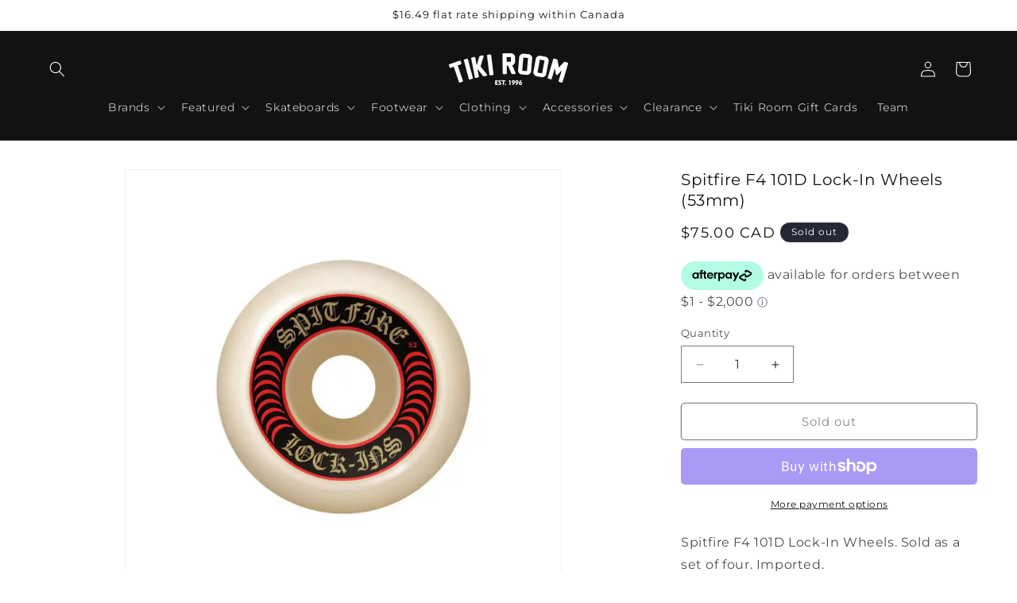

--- FILE ---
content_type: text/html; charset=utf-8
request_url: https://tikiroomskateboards.com/products/spitfire-f4-101d-lock-in-wheels-sf-2111011553-cis
body_size: 37863
content:
<!doctype html>
<html class="js" lang="en">
  <head>
    <meta charset="utf-8">
    <meta http-equiv="X-UA-Compatible" content="IE=edge">
    <meta name="viewport" content="width=device-width,initial-scale=1">
    <meta name="theme-color" content="">
    <link rel="canonical" href="https://tikiroomskateboards.com/products/spitfire-f4-101d-lock-in-wheels-sf-2111011553-cis"><link rel="icon" type="image/png" href="//tikiroomskateboards.com/cdn/shop/files/tiki-favicon-2020.jpg?crop=center&height=32&v=1613698963&width=32"><link rel="preconnect" href="https://fonts.shopifycdn.com" crossorigin><title>
      Spitfire F4 101D Lock-In Wheels (53mm)
 &ndash; Tiki Room Skateboards</title>

    
      <meta name="description" content="Buy Spitfire F4 101D Lock-In Wheels (53mm) at Tiki Room Skateboards! Spitfire F4 101D Lock-In Wheels. Sold as a set of four. Imported. SF-2111011553-CIS">
    

    

<meta property="og:site_name" content="Tiki Room Skateboards">
<meta property="og:url" content="https://tikiroomskateboards.com/products/spitfire-f4-101d-lock-in-wheels-sf-2111011553-cis">
<meta property="og:title" content="Spitfire F4 101D Lock-In Wheels (53mm)">
<meta property="og:type" content="product">
<meta property="og:description" content="Buy Spitfire F4 101D Lock-In Wheels (53mm) at Tiki Room Skateboards! Spitfire F4 101D Lock-In Wheels. Sold as a set of four. Imported. SF-2111011553-CIS"><meta property="og:image" content="http://tikiroomskateboards.com/cdn/shop/files/spitfire-f4-101d-lock-in-wheels-53mm-tiki-room-skateboards-666682.webp?v=1753408857">
  <meta property="og:image:secure_url" content="https://tikiroomskateboards.com/cdn/shop/files/spitfire-f4-101d-lock-in-wheels-53mm-tiki-room-skateboards-666682.webp?v=1753408857">
  <meta property="og:image:width" content="1500">
  <meta property="og:image:height" content="1500"><meta property="og:price:amount" content="75.00">
  <meta property="og:price:currency" content="CAD"><meta name="twitter:card" content="summary_large_image">
<meta name="twitter:title" content="Spitfire F4 101D Lock-In Wheels (53mm)">
<meta name="twitter:description" content="Buy Spitfire F4 101D Lock-In Wheels (53mm) at Tiki Room Skateboards! Spitfire F4 101D Lock-In Wheels. Sold as a set of four. Imported. SF-2111011553-CIS">


    <script src="//tikiroomskateboards.com/cdn/shop/t/14/assets/constants.js?v=132983761750457495441723055163" defer="defer"></script>
    <script src="//tikiroomskateboards.com/cdn/shop/t/14/assets/pubsub.js?v=158357773527763999511723055163" defer="defer"></script>
    <script src="//tikiroomskateboards.com/cdn/shop/t/14/assets/global.js?v=131387285378312029081736459200" defer="defer"></script>
    <script src="//tikiroomskateboards.com/cdn/shop/t/14/assets/details-disclosure.js?v=13653116266235556501723055163" defer="defer"></script>
    <script src="//tikiroomskateboards.com/cdn/shop/t/14/assets/details-modal.js?v=25581673532751508451723055163" defer="defer"></script>
    <script src="//tikiroomskateboards.com/cdn/shop/t/14/assets/search-form.js?v=133129549252120666541723055164" defer="defer"></script><script src="//tikiroomskateboards.com/cdn/shop/t/14/assets/animations.js?v=88693664871331136111723055162" defer="defer"></script><script>window.performance && window.performance.mark && window.performance.mark('shopify.content_for_header.start');</script><meta name="google-site-verification" content="aaNqroLfmovxY9XaM_takiRLWQhTJzrTx83zARgGxZo">
<meta id="shopify-digital-wallet" name="shopify-digital-wallet" content="/27457290358/digital_wallets/dialog">
<meta name="shopify-checkout-api-token" content="cb23d098aae05c4d052c3c8a8578e5e5">
<link rel="alternate" type="application/json+oembed" href="https://tikiroomskateboards.com/products/spitfire-f4-101d-lock-in-wheels-sf-2111011553-cis.oembed">
<script async="async" src="/checkouts/internal/preloads.js?locale=en-CA"></script>
<link rel="preconnect" href="https://shop.app" crossorigin="anonymous">
<script async="async" src="https://shop.app/checkouts/internal/preloads.js?locale=en-CA&shop_id=27457290358" crossorigin="anonymous"></script>
<script id="apple-pay-shop-capabilities" type="application/json">{"shopId":27457290358,"countryCode":"CA","currencyCode":"CAD","merchantCapabilities":["supports3DS"],"merchantId":"gid:\/\/shopify\/Shop\/27457290358","merchantName":"Tiki Room Skateboards","requiredBillingContactFields":["postalAddress","email","phone"],"requiredShippingContactFields":["postalAddress","email","phone"],"shippingType":"shipping","supportedNetworks":["visa","masterCard","amex","discover","interac","jcb"],"total":{"type":"pending","label":"Tiki Room Skateboards","amount":"1.00"},"shopifyPaymentsEnabled":true,"supportsSubscriptions":true}</script>
<script id="shopify-features" type="application/json">{"accessToken":"cb23d098aae05c4d052c3c8a8578e5e5","betas":["rich-media-storefront-analytics"],"domain":"tikiroomskateboards.com","predictiveSearch":true,"shopId":27457290358,"locale":"en"}</script>
<script>var Shopify = Shopify || {};
Shopify.shop = "tiki-room-skateboards.myshopify.com";
Shopify.locale = "en";
Shopify.currency = {"active":"CAD","rate":"1.0"};
Shopify.country = "CA";
Shopify.theme = {"name":"Dawn 15.0.2 (from Aug 7, 2024)","id":144191881441,"schema_name":"Dawn","schema_version":"15.0.2","theme_store_id":887,"role":"main"};
Shopify.theme.handle = "null";
Shopify.theme.style = {"id":null,"handle":null};
Shopify.cdnHost = "tikiroomskateboards.com/cdn";
Shopify.routes = Shopify.routes || {};
Shopify.routes.root = "/";</script>
<script type="module">!function(o){(o.Shopify=o.Shopify||{}).modules=!0}(window);</script>
<script>!function(o){function n(){var o=[];function n(){o.push(Array.prototype.slice.apply(arguments))}return n.q=o,n}var t=o.Shopify=o.Shopify||{};t.loadFeatures=n(),t.autoloadFeatures=n()}(window);</script>
<script>
  window.ShopifyPay = window.ShopifyPay || {};
  window.ShopifyPay.apiHost = "shop.app\/pay";
  window.ShopifyPay.redirectState = null;
</script>
<script id="shop-js-analytics" type="application/json">{"pageType":"product"}</script>
<script defer="defer" async type="module" src="//tikiroomskateboards.com/cdn/shopifycloud/shop-js/modules/v2/client.init-shop-cart-sync_C5BV16lS.en.esm.js"></script>
<script defer="defer" async type="module" src="//tikiroomskateboards.com/cdn/shopifycloud/shop-js/modules/v2/chunk.common_CygWptCX.esm.js"></script>
<script type="module">
  await import("//tikiroomskateboards.com/cdn/shopifycloud/shop-js/modules/v2/client.init-shop-cart-sync_C5BV16lS.en.esm.js");
await import("//tikiroomskateboards.com/cdn/shopifycloud/shop-js/modules/v2/chunk.common_CygWptCX.esm.js");

  window.Shopify.SignInWithShop?.initShopCartSync?.({"fedCMEnabled":true,"windoidEnabled":true});

</script>
<script>
  window.Shopify = window.Shopify || {};
  if (!window.Shopify.featureAssets) window.Shopify.featureAssets = {};
  window.Shopify.featureAssets['shop-js'] = {"shop-cart-sync":["modules/v2/client.shop-cart-sync_ZFArdW7E.en.esm.js","modules/v2/chunk.common_CygWptCX.esm.js"],"init-fed-cm":["modules/v2/client.init-fed-cm_CmiC4vf6.en.esm.js","modules/v2/chunk.common_CygWptCX.esm.js"],"shop-button":["modules/v2/client.shop-button_tlx5R9nI.en.esm.js","modules/v2/chunk.common_CygWptCX.esm.js"],"shop-cash-offers":["modules/v2/client.shop-cash-offers_DOA2yAJr.en.esm.js","modules/v2/chunk.common_CygWptCX.esm.js","modules/v2/chunk.modal_D71HUcav.esm.js"],"init-windoid":["modules/v2/client.init-windoid_sURxWdc1.en.esm.js","modules/v2/chunk.common_CygWptCX.esm.js"],"shop-toast-manager":["modules/v2/client.shop-toast-manager_ClPi3nE9.en.esm.js","modules/v2/chunk.common_CygWptCX.esm.js"],"init-shop-email-lookup-coordinator":["modules/v2/client.init-shop-email-lookup-coordinator_B8hsDcYM.en.esm.js","modules/v2/chunk.common_CygWptCX.esm.js"],"init-shop-cart-sync":["modules/v2/client.init-shop-cart-sync_C5BV16lS.en.esm.js","modules/v2/chunk.common_CygWptCX.esm.js"],"avatar":["modules/v2/client.avatar_BTnouDA3.en.esm.js"],"pay-button":["modules/v2/client.pay-button_FdsNuTd3.en.esm.js","modules/v2/chunk.common_CygWptCX.esm.js"],"init-customer-accounts":["modules/v2/client.init-customer-accounts_DxDtT_ad.en.esm.js","modules/v2/client.shop-login-button_C5VAVYt1.en.esm.js","modules/v2/chunk.common_CygWptCX.esm.js","modules/v2/chunk.modal_D71HUcav.esm.js"],"init-shop-for-new-customer-accounts":["modules/v2/client.init-shop-for-new-customer-accounts_ChsxoAhi.en.esm.js","modules/v2/client.shop-login-button_C5VAVYt1.en.esm.js","modules/v2/chunk.common_CygWptCX.esm.js","modules/v2/chunk.modal_D71HUcav.esm.js"],"shop-login-button":["modules/v2/client.shop-login-button_C5VAVYt1.en.esm.js","modules/v2/chunk.common_CygWptCX.esm.js","modules/v2/chunk.modal_D71HUcav.esm.js"],"init-customer-accounts-sign-up":["modules/v2/client.init-customer-accounts-sign-up_CPSyQ0Tj.en.esm.js","modules/v2/client.shop-login-button_C5VAVYt1.en.esm.js","modules/v2/chunk.common_CygWptCX.esm.js","modules/v2/chunk.modal_D71HUcav.esm.js"],"shop-follow-button":["modules/v2/client.shop-follow-button_Cva4Ekp9.en.esm.js","modules/v2/chunk.common_CygWptCX.esm.js","modules/v2/chunk.modal_D71HUcav.esm.js"],"checkout-modal":["modules/v2/client.checkout-modal_BPM8l0SH.en.esm.js","modules/v2/chunk.common_CygWptCX.esm.js","modules/v2/chunk.modal_D71HUcav.esm.js"],"lead-capture":["modules/v2/client.lead-capture_Bi8yE_yS.en.esm.js","modules/v2/chunk.common_CygWptCX.esm.js","modules/v2/chunk.modal_D71HUcav.esm.js"],"shop-login":["modules/v2/client.shop-login_D6lNrXab.en.esm.js","modules/v2/chunk.common_CygWptCX.esm.js","modules/v2/chunk.modal_D71HUcav.esm.js"],"payment-terms":["modules/v2/client.payment-terms_CZxnsJam.en.esm.js","modules/v2/chunk.common_CygWptCX.esm.js","modules/v2/chunk.modal_D71HUcav.esm.js"]};
</script>
<script>(function() {
  var isLoaded = false;
  function asyncLoad() {
    if (isLoaded) return;
    isLoaded = true;
    var urls = ["https:\/\/cdn-app.cart-bot.net\/public\/js\/append.js?shop=tiki-room-skateboards.myshopify.com"];
    for (var i = 0; i < urls.length; i++) {
      var s = document.createElement('script');
      s.type = 'text/javascript';
      s.async = true;
      s.src = urls[i];
      var x = document.getElementsByTagName('script')[0];
      x.parentNode.insertBefore(s, x);
    }
  };
  if(window.attachEvent) {
    window.attachEvent('onload', asyncLoad);
  } else {
    window.addEventListener('load', asyncLoad, false);
  }
})();</script>
<script id="__st">var __st={"a":27457290358,"offset":-21600,"reqid":"03a144a7-c905-46d0-9d64-4c23a498ebf2-1768690929","pageurl":"tikiroomskateboards.com\/products\/spitfire-f4-101d-lock-in-wheels-sf-2111011553-cis","u":"151365fed6ea","p":"product","rtyp":"product","rid":8582606455009};</script>
<script>window.ShopifyPaypalV4VisibilityTracking = true;</script>
<script id="captcha-bootstrap">!function(){'use strict';const t='contact',e='account',n='new_comment',o=[[t,t],['blogs',n],['comments',n],[t,'customer']],c=[[e,'customer_login'],[e,'guest_login'],[e,'recover_customer_password'],[e,'create_customer']],r=t=>t.map((([t,e])=>`form[action*='/${t}']:not([data-nocaptcha='true']) input[name='form_type'][value='${e}']`)).join(','),a=t=>()=>t?[...document.querySelectorAll(t)].map((t=>t.form)):[];function s(){const t=[...o],e=r(t);return a(e)}const i='password',u='form_key',d=['recaptcha-v3-token','g-recaptcha-response','h-captcha-response',i],f=()=>{try{return window.sessionStorage}catch{return}},m='__shopify_v',_=t=>t.elements[u];function p(t,e,n=!1){try{const o=window.sessionStorage,c=JSON.parse(o.getItem(e)),{data:r}=function(t){const{data:e,action:n}=t;return t[m]||n?{data:e,action:n}:{data:t,action:n}}(c);for(const[e,n]of Object.entries(r))t.elements[e]&&(t.elements[e].value=n);n&&o.removeItem(e)}catch(o){console.error('form repopulation failed',{error:o})}}const l='form_type',E='cptcha';function T(t){t.dataset[E]=!0}const w=window,h=w.document,L='Shopify',v='ce_forms',y='captcha';let A=!1;((t,e)=>{const n=(g='f06e6c50-85a8-45c8-87d0-21a2b65856fe',I='https://cdn.shopify.com/shopifycloud/storefront-forms-hcaptcha/ce_storefront_forms_captcha_hcaptcha.v1.5.2.iife.js',D={infoText:'Protected by hCaptcha',privacyText:'Privacy',termsText:'Terms'},(t,e,n)=>{const o=w[L][v],c=o.bindForm;if(c)return c(t,g,e,D).then(n);var r;o.q.push([[t,g,e,D],n]),r=I,A||(h.body.append(Object.assign(h.createElement('script'),{id:'captcha-provider',async:!0,src:r})),A=!0)});var g,I,D;w[L]=w[L]||{},w[L][v]=w[L][v]||{},w[L][v].q=[],w[L][y]=w[L][y]||{},w[L][y].protect=function(t,e){n(t,void 0,e),T(t)},Object.freeze(w[L][y]),function(t,e,n,w,h,L){const[v,y,A,g]=function(t,e,n){const i=e?o:[],u=t?c:[],d=[...i,...u],f=r(d),m=r(i),_=r(d.filter((([t,e])=>n.includes(e))));return[a(f),a(m),a(_),s()]}(w,h,L),I=t=>{const e=t.target;return e instanceof HTMLFormElement?e:e&&e.form},D=t=>v().includes(t);t.addEventListener('submit',(t=>{const e=I(t);if(!e)return;const n=D(e)&&!e.dataset.hcaptchaBound&&!e.dataset.recaptchaBound,o=_(e),c=g().includes(e)&&(!o||!o.value);(n||c)&&t.preventDefault(),c&&!n&&(function(t){try{if(!f())return;!function(t){const e=f();if(!e)return;const n=_(t);if(!n)return;const o=n.value;o&&e.removeItem(o)}(t);const e=Array.from(Array(32),(()=>Math.random().toString(36)[2])).join('');!function(t,e){_(t)||t.append(Object.assign(document.createElement('input'),{type:'hidden',name:u})),t.elements[u].value=e}(t,e),function(t,e){const n=f();if(!n)return;const o=[...t.querySelectorAll(`input[type='${i}']`)].map((({name:t})=>t)),c=[...d,...o],r={};for(const[a,s]of new FormData(t).entries())c.includes(a)||(r[a]=s);n.setItem(e,JSON.stringify({[m]:1,action:t.action,data:r}))}(t,e)}catch(e){console.error('failed to persist form',e)}}(e),e.submit())}));const S=(t,e)=>{t&&!t.dataset[E]&&(n(t,e.some((e=>e===t))),T(t))};for(const o of['focusin','change'])t.addEventListener(o,(t=>{const e=I(t);D(e)&&S(e,y())}));const B=e.get('form_key'),M=e.get(l),P=B&&M;t.addEventListener('DOMContentLoaded',(()=>{const t=y();if(P)for(const e of t)e.elements[l].value===M&&p(e,B);[...new Set([...A(),...v().filter((t=>'true'===t.dataset.shopifyCaptcha))])].forEach((e=>S(e,t)))}))}(h,new URLSearchParams(w.location.search),n,t,e,['guest_login'])})(!0,!0)}();</script>
<script integrity="sha256-4kQ18oKyAcykRKYeNunJcIwy7WH5gtpwJnB7kiuLZ1E=" data-source-attribution="shopify.loadfeatures" defer="defer" src="//tikiroomskateboards.com/cdn/shopifycloud/storefront/assets/storefront/load_feature-a0a9edcb.js" crossorigin="anonymous"></script>
<script crossorigin="anonymous" defer="defer" src="//tikiroomskateboards.com/cdn/shopifycloud/storefront/assets/shopify_pay/storefront-65b4c6d7.js?v=20250812"></script>
<script data-source-attribution="shopify.dynamic_checkout.dynamic.init">var Shopify=Shopify||{};Shopify.PaymentButton=Shopify.PaymentButton||{isStorefrontPortableWallets:!0,init:function(){window.Shopify.PaymentButton.init=function(){};var t=document.createElement("script");t.src="https://tikiroomskateboards.com/cdn/shopifycloud/portable-wallets/latest/portable-wallets.en.js",t.type="module",document.head.appendChild(t)}};
</script>
<script data-source-attribution="shopify.dynamic_checkout.buyer_consent">
  function portableWalletsHideBuyerConsent(e){var t=document.getElementById("shopify-buyer-consent"),n=document.getElementById("shopify-subscription-policy-button");t&&n&&(t.classList.add("hidden"),t.setAttribute("aria-hidden","true"),n.removeEventListener("click",e))}function portableWalletsShowBuyerConsent(e){var t=document.getElementById("shopify-buyer-consent"),n=document.getElementById("shopify-subscription-policy-button");t&&n&&(t.classList.remove("hidden"),t.removeAttribute("aria-hidden"),n.addEventListener("click",e))}window.Shopify?.PaymentButton&&(window.Shopify.PaymentButton.hideBuyerConsent=portableWalletsHideBuyerConsent,window.Shopify.PaymentButton.showBuyerConsent=portableWalletsShowBuyerConsent);
</script>
<script>
  function portableWalletsCleanup(e){e&&e.src&&console.error("Failed to load portable wallets script "+e.src);var t=document.querySelectorAll("shopify-accelerated-checkout .shopify-payment-button__skeleton, shopify-accelerated-checkout-cart .wallet-cart-button__skeleton"),e=document.getElementById("shopify-buyer-consent");for(let e=0;e<t.length;e++)t[e].remove();e&&e.remove()}function portableWalletsNotLoadedAsModule(e){e instanceof ErrorEvent&&"string"==typeof e.message&&e.message.includes("import.meta")&&"string"==typeof e.filename&&e.filename.includes("portable-wallets")&&(window.removeEventListener("error",portableWalletsNotLoadedAsModule),window.Shopify.PaymentButton.failedToLoad=e,"loading"===document.readyState?document.addEventListener("DOMContentLoaded",window.Shopify.PaymentButton.init):window.Shopify.PaymentButton.init())}window.addEventListener("error",portableWalletsNotLoadedAsModule);
</script>

<script type="module" src="https://tikiroomskateboards.com/cdn/shopifycloud/portable-wallets/latest/portable-wallets.en.js" onError="portableWalletsCleanup(this)" crossorigin="anonymous"></script>
<script nomodule>
  document.addEventListener("DOMContentLoaded", portableWalletsCleanup);
</script>

<link id="shopify-accelerated-checkout-styles" rel="stylesheet" media="screen" href="https://tikiroomskateboards.com/cdn/shopifycloud/portable-wallets/latest/accelerated-checkout-backwards-compat.css" crossorigin="anonymous">
<style id="shopify-accelerated-checkout-cart">
        #shopify-buyer-consent {
  margin-top: 1em;
  display: inline-block;
  width: 100%;
}

#shopify-buyer-consent.hidden {
  display: none;
}

#shopify-subscription-policy-button {
  background: none;
  border: none;
  padding: 0;
  text-decoration: underline;
  font-size: inherit;
  cursor: pointer;
}

#shopify-subscription-policy-button::before {
  box-shadow: none;
}

      </style>
<script id="sections-script" data-sections="header" defer="defer" src="//tikiroomskateboards.com/cdn/shop/t/14/compiled_assets/scripts.js?5554"></script>
<script>window.performance && window.performance.mark && window.performance.mark('shopify.content_for_header.end');</script>


    <style data-shopify>
      @font-face {
  font-family: Montserrat;
  font-weight: 400;
  font-style: normal;
  font-display: swap;
  src: url("//tikiroomskateboards.com/cdn/fonts/montserrat/montserrat_n4.81949fa0ac9fd2021e16436151e8eaa539321637.woff2") format("woff2"),
       url("//tikiroomskateboards.com/cdn/fonts/montserrat/montserrat_n4.a6c632ca7b62da89c3594789ba828388aac693fe.woff") format("woff");
}

      @font-face {
  font-family: Montserrat;
  font-weight: 700;
  font-style: normal;
  font-display: swap;
  src: url("//tikiroomskateboards.com/cdn/fonts/montserrat/montserrat_n7.3c434e22befd5c18a6b4afadb1e3d77c128c7939.woff2") format("woff2"),
       url("//tikiroomskateboards.com/cdn/fonts/montserrat/montserrat_n7.5d9fa6e2cae713c8fb539a9876489d86207fe957.woff") format("woff");
}

      @font-face {
  font-family: Montserrat;
  font-weight: 400;
  font-style: italic;
  font-display: swap;
  src: url("//tikiroomskateboards.com/cdn/fonts/montserrat/montserrat_i4.5a4ea298b4789e064f62a29aafc18d41f09ae59b.woff2") format("woff2"),
       url("//tikiroomskateboards.com/cdn/fonts/montserrat/montserrat_i4.072b5869c5e0ed5b9d2021e4c2af132e16681ad2.woff") format("woff");
}

      @font-face {
  font-family: Montserrat;
  font-weight: 700;
  font-style: italic;
  font-display: swap;
  src: url("//tikiroomskateboards.com/cdn/fonts/montserrat/montserrat_i7.a0d4a463df4f146567d871890ffb3c80408e7732.woff2") format("woff2"),
       url("//tikiroomskateboards.com/cdn/fonts/montserrat/montserrat_i7.f6ec9f2a0681acc6f8152c40921d2a4d2e1a2c78.woff") format("woff");
}

      @font-face {
  font-family: Montserrat;
  font-weight: 400;
  font-style: normal;
  font-display: swap;
  src: url("//tikiroomskateboards.com/cdn/fonts/montserrat/montserrat_n4.81949fa0ac9fd2021e16436151e8eaa539321637.woff2") format("woff2"),
       url("//tikiroomskateboards.com/cdn/fonts/montserrat/montserrat_n4.a6c632ca7b62da89c3594789ba828388aac693fe.woff") format("woff");
}


      
        :root,
        .color-scheme-1 {
          --color-background: 255,255,255;
        
          --gradient-background: #ffffff;
        

        

        --color-foreground: 18,18,18;
        --color-background-contrast: 191,191,191;
        --color-shadow: 18,18,18;
        --color-button: 18,18,18;
        --color-button-text: 255,255,255;
        --color-secondary-button: 255,255,255;
        --color-secondary-button-text: 18,18,18;
        --color-link: 18,18,18;
        --color-badge-foreground: 18,18,18;
        --color-badge-background: 255,255,255;
        --color-badge-border: 18,18,18;
        --payment-terms-background-color: rgb(255 255 255);
      }
      
        
        .color-scheme-2 {
          --color-background: 243,243,243;
        
          --gradient-background: #f3f3f3;
        

        

        --color-foreground: 18,18,18;
        --color-background-contrast: 179,179,179;
        --color-shadow: 18,18,18;
        --color-button: 18,18,18;
        --color-button-text: 243,243,243;
        --color-secondary-button: 243,243,243;
        --color-secondary-button-text: 18,18,18;
        --color-link: 18,18,18;
        --color-badge-foreground: 18,18,18;
        --color-badge-background: 243,243,243;
        --color-badge-border: 18,18,18;
        --payment-terms-background-color: rgb(243 243 243);
      }
      
        
        .color-scheme-3 {
          --color-background: 36,40,51;
        
          --gradient-background: #242833;
        

        

        --color-foreground: 255,255,255;
        --color-background-contrast: 47,52,66;
        --color-shadow: 18,18,18;
        --color-button: 255,255,255;
        --color-button-text: 0,0,0;
        --color-secondary-button: 36,40,51;
        --color-secondary-button-text: 255,255,255;
        --color-link: 255,255,255;
        --color-badge-foreground: 255,255,255;
        --color-badge-background: 36,40,51;
        --color-badge-border: 255,255,255;
        --payment-terms-background-color: rgb(36 40 51);
      }
      
        
        .color-scheme-4 {
          --color-background: 18,18,18;
        
          --gradient-background: #121212;
        

        

        --color-foreground: 255,255,255;
        --color-background-contrast: 146,146,146;
        --color-shadow: 18,18,18;
        --color-button: 255,255,255;
        --color-button-text: 18,18,18;
        --color-secondary-button: 18,18,18;
        --color-secondary-button-text: 255,255,255;
        --color-link: 255,255,255;
        --color-badge-foreground: 255,255,255;
        --color-badge-background: 18,18,18;
        --color-badge-border: 255,255,255;
        --payment-terms-background-color: rgb(18 18 18);
      }
      
        
        .color-scheme-5 {
          --color-background: 51,79,180;
        
          --gradient-background: #334fb4;
        

        

        --color-foreground: 255,255,255;
        --color-background-contrast: 23,35,81;
        --color-shadow: 18,18,18;
        --color-button: 255,255,255;
        --color-button-text: 51,79,180;
        --color-secondary-button: 51,79,180;
        --color-secondary-button-text: 255,255,255;
        --color-link: 255,255,255;
        --color-badge-foreground: 255,255,255;
        --color-badge-background: 51,79,180;
        --color-badge-border: 255,255,255;
        --payment-terms-background-color: rgb(51 79 180);
      }
      

      body, .color-scheme-1, .color-scheme-2, .color-scheme-3, .color-scheme-4, .color-scheme-5 {
        color: rgba(var(--color-foreground), 0.75);
        background-color: rgb(var(--color-background));
      }

      :root {
        --font-body-family: Montserrat, sans-serif;
        --font-body-style: normal;
        --font-body-weight: 400;
        --font-body-weight-bold: 700;

        --font-heading-family: Montserrat, sans-serif;
        --font-heading-style: normal;
        --font-heading-weight: 400;

        --font-body-scale: 1.0;
        --font-heading-scale: 1.0;

        --media-padding: px;
        --media-border-opacity: 0.05;
        --media-border-width: 1px;
        --media-radius: 0px;
        --media-shadow-opacity: 0.0;
        --media-shadow-horizontal-offset: 0px;
        --media-shadow-vertical-offset: -4px;
        --media-shadow-blur-radius: 5px;
        --media-shadow-visible: 0;

        --page-width: 130rem;
        --page-width-margin: 0rem;

        --product-card-image-padding: 0.0rem;
        --product-card-corner-radius: 0.0rem;
        --product-card-text-alignment: left;
        --product-card-border-width: 0.0rem;
        --product-card-border-opacity: 0.1;
        --product-card-shadow-opacity: 0.0;
        --product-card-shadow-visible: 0;
        --product-card-shadow-horizontal-offset: 0.0rem;
        --product-card-shadow-vertical-offset: 0.4rem;
        --product-card-shadow-blur-radius: 0.5rem;

        --collection-card-image-padding: 0.0rem;
        --collection-card-corner-radius: 0.0rem;
        --collection-card-text-alignment: left;
        --collection-card-border-width: 0.0rem;
        --collection-card-border-opacity: 0.1;
        --collection-card-shadow-opacity: 0.0;
        --collection-card-shadow-visible: 0;
        --collection-card-shadow-horizontal-offset: 0.0rem;
        --collection-card-shadow-vertical-offset: 0.4rem;
        --collection-card-shadow-blur-radius: 0.5rem;

        --blog-card-image-padding: 0.0rem;
        --blog-card-corner-radius: 0.0rem;
        --blog-card-text-alignment: left;
        --blog-card-border-width: 0.0rem;
        --blog-card-border-opacity: 0.1;
        --blog-card-shadow-opacity: 0.0;
        --blog-card-shadow-visible: 0;
        --blog-card-shadow-horizontal-offset: 0.0rem;
        --blog-card-shadow-vertical-offset: 0.4rem;
        --blog-card-shadow-blur-radius: 0.5rem;

        --badge-corner-radius: 4.0rem;

        --popup-border-width: 1px;
        --popup-border-opacity: 0.1;
        --popup-corner-radius: 0px;
        --popup-shadow-opacity: 0.0;
        --popup-shadow-horizontal-offset: 0px;
        --popup-shadow-vertical-offset: 4px;
        --popup-shadow-blur-radius: 5px;

        --drawer-border-width: 1px;
        --drawer-border-opacity: 0.1;
        --drawer-shadow-opacity: 0.0;
        --drawer-shadow-horizontal-offset: 0px;
        --drawer-shadow-vertical-offset: 4px;
        --drawer-shadow-blur-radius: 5px;

        --spacing-sections-desktop: 8px;
        --spacing-sections-mobile: 8px;

        --grid-desktop-vertical-spacing: 8px;
        --grid-desktop-horizontal-spacing: 8px;
        --grid-mobile-vertical-spacing: 4px;
        --grid-mobile-horizontal-spacing: 4px;

        --text-boxes-border-opacity: 0.1;
        --text-boxes-border-width: 0px;
        --text-boxes-radius: 0px;
        --text-boxes-shadow-opacity: 0.0;
        --text-boxes-shadow-visible: 0;
        --text-boxes-shadow-horizontal-offset: 0px;
        --text-boxes-shadow-vertical-offset: 4px;
        --text-boxes-shadow-blur-radius: 5px;

        --buttons-radius: 4px;
        --buttons-radius-outset: 5px;
        --buttons-border-width: 1px;
        --buttons-border-opacity: 1.0;
        --buttons-shadow-opacity: 0.0;
        --buttons-shadow-visible: 0;
        --buttons-shadow-horizontal-offset: 0px;
        --buttons-shadow-vertical-offset: 4px;
        --buttons-shadow-blur-radius: 5px;
        --buttons-border-offset: 0.3px;

        --inputs-radius: 0px;
        --inputs-border-width: 1px;
        --inputs-border-opacity: 0.55;
        --inputs-shadow-opacity: 0.0;
        --inputs-shadow-horizontal-offset: 0px;
        --inputs-margin-offset: 0px;
        --inputs-shadow-vertical-offset: 4px;
        --inputs-shadow-blur-radius: 5px;
        --inputs-radius-outset: 0px;

        --variant-pills-radius: 40px;
        --variant-pills-border-width: 1px;
        --variant-pills-border-opacity: 0.55;
        --variant-pills-shadow-opacity: 0.0;
        --variant-pills-shadow-horizontal-offset: 0px;
        --variant-pills-shadow-vertical-offset: 4px;
        --variant-pills-shadow-blur-radius: 5px;
      }

      *,
      *::before,
      *::after {
        box-sizing: inherit;
      }

      html {
        box-sizing: border-box;
        font-size: calc(var(--font-body-scale) * 62.5%);
        height: 100%;
      }

      body {
        display: grid;
        grid-template-rows: auto auto 1fr auto;
        grid-template-columns: 100%;
        min-height: 100%;
        margin: 0;
        font-size: 1.5rem;
        letter-spacing: 0.06rem;
        line-height: calc(1 + 0.8 / var(--font-body-scale));
        font-family: var(--font-body-family);
        font-style: var(--font-body-style);
        font-weight: var(--font-body-weight);
      }

      @media screen and (min-width: 750px) {
        body {
          font-size: 1.6rem;
        }
      }
    </style>

    <link href="//tikiroomskateboards.com/cdn/shop/t/14/assets/base.css?v=144968985024194912401723055162" rel="stylesheet" type="text/css" media="all" />
    <link rel="stylesheet" href="//tikiroomskateboards.com/cdn/shop/t/14/assets/component-cart-items.css?v=127384614032664249911723055163" media="print" onload="this.media='all'">
      <link rel="preload" as="font" href="//tikiroomskateboards.com/cdn/fonts/montserrat/montserrat_n4.81949fa0ac9fd2021e16436151e8eaa539321637.woff2" type="font/woff2" crossorigin>
      

      <link rel="preload" as="font" href="//tikiroomskateboards.com/cdn/fonts/montserrat/montserrat_n4.81949fa0ac9fd2021e16436151e8eaa539321637.woff2" type="font/woff2" crossorigin>
      
<link
        rel="stylesheet"
        href="//tikiroomskateboards.com/cdn/shop/t/14/assets/component-predictive-search.css?v=118923337488134913561723055163"
        media="print"
        onload="this.media='all'"
      ><script>
      if (Shopify.designMode) {
        document.documentElement.classList.add('shopify-design-mode');
      }
    </script> 
    

  <!-- BEGIN app block: shopify://apps/tinyseo/blocks/product-json-ld-embed/0605268f-f7c4-4e95-b560-e43df7d59ae4 --><script type="application/ld+json" id="tinyimg-product-json-ld">{
  "@context": "https://schema.org/",
  "@type": "Product",
  "@id": "https://tikiroomskateboards.com/products/spitfire-f4-101d-lock-in-wheels-sf-2111011553-cis",

  "category": "Skateboard Wheels",
  

  
  
  

  

  "weight": {
  "@type": "QuantitativeValue",
  "value": "0.5",
  "unitCode": "KGM"
  },"offers" : [
  {
  "@type" : "Offer" ,
  "gtin8": "96205025",

  "sku": "SF-2111011553-CIS",
  
  "priceCurrency" : "CAD" ,
  "price": "75.0",
  "priceValidUntil": "2026-04-17",
  
  
  "availability" : "http://schema.org/OutOfStock",
  
  "itemCondition": "http://schema.org/NewCondition",
  

  "url" : "https://tikiroomskateboards.com/products/spitfire-f4-101d-lock-in-wheels-sf-2111011553-cis?variant=45351296205025",
  

  
  
  
  
  "seller" : {
  "@type" : "Organization",
  "name" : "Tiki Room Skateboards"
  }
  }
  ],
  "name": "Spitfire F4 101D Lock-In Wheels (53mm)","image": "https://tikiroomskateboards.com/cdn/shop/files/spitfire-f4-101d-lock-in-wheels-53mm-tiki-room-skateboards-666682.webp?v=1753408857",








  
  
  
  




  
  
  
  
  
  


  
  
  
  
"description": "Spitfire F4 101D Lock-In Wheels. Sold as a set of four. Imported.Imported.The biggest wheel company in skateboarding, Spitfire was founded in 1987. Spitfire Wheels have an enormous team, one of the best art departments in the industry, and a deep history. Items include a vast array of wheels, clothing and accessories. The Tiki Room has been fortunate enough to team up with Spitfire on both our 20th and 25th Anniversaries. Thank you, Spitfire!",
  "manufacturer": "Spitfire",
  "material": "",
  "url": "https://tikiroomskateboards.com/products/spitfire-f4-101d-lock-in-wheels-sf-2111011553-cis",
    
  "additionalProperty":
  [
  
    
    
    ],
    
    "brand": {
      "@type": "Brand",
      "name": "Spitfire"
    }
 }
</script>
<!-- END app block --><script src="https://cdn.shopify.com/extensions/b80e817c-8195-4cc3-9e6e-a7c2cd975f3b/afterpay-on-site-messaging-1/assets/messaging-lib-loader.js" type="text/javascript" defer="defer"></script>
<link href="https://monorail-edge.shopifysvc.com" rel="dns-prefetch">
<script>(function(){if ("sendBeacon" in navigator && "performance" in window) {try {var session_token_from_headers = performance.getEntriesByType('navigation')[0].serverTiming.find(x => x.name == '_s').description;} catch {var session_token_from_headers = undefined;}var session_cookie_matches = document.cookie.match(/_shopify_s=([^;]*)/);var session_token_from_cookie = session_cookie_matches && session_cookie_matches.length === 2 ? session_cookie_matches[1] : "";var session_token = session_token_from_headers || session_token_from_cookie || "";function handle_abandonment_event(e) {var entries = performance.getEntries().filter(function(entry) {return /monorail-edge.shopifysvc.com/.test(entry.name);});if (!window.abandonment_tracked && entries.length === 0) {window.abandonment_tracked = true;var currentMs = Date.now();var navigation_start = performance.timing.navigationStart;var payload = {shop_id: 27457290358,url: window.location.href,navigation_start,duration: currentMs - navigation_start,session_token,page_type: "product"};window.navigator.sendBeacon("https://monorail-edge.shopifysvc.com/v1/produce", JSON.stringify({schema_id: "online_store_buyer_site_abandonment/1.1",payload: payload,metadata: {event_created_at_ms: currentMs,event_sent_at_ms: currentMs}}));}}window.addEventListener('pagehide', handle_abandonment_event);}}());</script>
<script id="web-pixels-manager-setup">(function e(e,d,r,n,o){if(void 0===o&&(o={}),!Boolean(null===(a=null===(i=window.Shopify)||void 0===i?void 0:i.analytics)||void 0===a?void 0:a.replayQueue)){var i,a;window.Shopify=window.Shopify||{};var t=window.Shopify;t.analytics=t.analytics||{};var s=t.analytics;s.replayQueue=[],s.publish=function(e,d,r){return s.replayQueue.push([e,d,r]),!0};try{self.performance.mark("wpm:start")}catch(e){}var l=function(){var e={modern:/Edge?\/(1{2}[4-9]|1[2-9]\d|[2-9]\d{2}|\d{4,})\.\d+(\.\d+|)|Firefox\/(1{2}[4-9]|1[2-9]\d|[2-9]\d{2}|\d{4,})\.\d+(\.\d+|)|Chrom(ium|e)\/(9{2}|\d{3,})\.\d+(\.\d+|)|(Maci|X1{2}).+ Version\/(15\.\d+|(1[6-9]|[2-9]\d|\d{3,})\.\d+)([,.]\d+|)( \(\w+\)|)( Mobile\/\w+|) Safari\/|Chrome.+OPR\/(9{2}|\d{3,})\.\d+\.\d+|(CPU[ +]OS|iPhone[ +]OS|CPU[ +]iPhone|CPU IPhone OS|CPU iPad OS)[ +]+(15[._]\d+|(1[6-9]|[2-9]\d|\d{3,})[._]\d+)([._]\d+|)|Android:?[ /-](13[3-9]|1[4-9]\d|[2-9]\d{2}|\d{4,})(\.\d+|)(\.\d+|)|Android.+Firefox\/(13[5-9]|1[4-9]\d|[2-9]\d{2}|\d{4,})\.\d+(\.\d+|)|Android.+Chrom(ium|e)\/(13[3-9]|1[4-9]\d|[2-9]\d{2}|\d{4,})\.\d+(\.\d+|)|SamsungBrowser\/([2-9]\d|\d{3,})\.\d+/,legacy:/Edge?\/(1[6-9]|[2-9]\d|\d{3,})\.\d+(\.\d+|)|Firefox\/(5[4-9]|[6-9]\d|\d{3,})\.\d+(\.\d+|)|Chrom(ium|e)\/(5[1-9]|[6-9]\d|\d{3,})\.\d+(\.\d+|)([\d.]+$|.*Safari\/(?![\d.]+ Edge\/[\d.]+$))|(Maci|X1{2}).+ Version\/(10\.\d+|(1[1-9]|[2-9]\d|\d{3,})\.\d+)([,.]\d+|)( \(\w+\)|)( Mobile\/\w+|) Safari\/|Chrome.+OPR\/(3[89]|[4-9]\d|\d{3,})\.\d+\.\d+|(CPU[ +]OS|iPhone[ +]OS|CPU[ +]iPhone|CPU IPhone OS|CPU iPad OS)[ +]+(10[._]\d+|(1[1-9]|[2-9]\d|\d{3,})[._]\d+)([._]\d+|)|Android:?[ /-](13[3-9]|1[4-9]\d|[2-9]\d{2}|\d{4,})(\.\d+|)(\.\d+|)|Mobile Safari.+OPR\/([89]\d|\d{3,})\.\d+\.\d+|Android.+Firefox\/(13[5-9]|1[4-9]\d|[2-9]\d{2}|\d{4,})\.\d+(\.\d+|)|Android.+Chrom(ium|e)\/(13[3-9]|1[4-9]\d|[2-9]\d{2}|\d{4,})\.\d+(\.\d+|)|Android.+(UC? ?Browser|UCWEB|U3)[ /]?(15\.([5-9]|\d{2,})|(1[6-9]|[2-9]\d|\d{3,})\.\d+)\.\d+|SamsungBrowser\/(5\.\d+|([6-9]|\d{2,})\.\d+)|Android.+MQ{2}Browser\/(14(\.(9|\d{2,})|)|(1[5-9]|[2-9]\d|\d{3,})(\.\d+|))(\.\d+|)|K[Aa][Ii]OS\/(3\.\d+|([4-9]|\d{2,})\.\d+)(\.\d+|)/},d=e.modern,r=e.legacy,n=navigator.userAgent;return n.match(d)?"modern":n.match(r)?"legacy":"unknown"}(),u="modern"===l?"modern":"legacy",c=(null!=n?n:{modern:"",legacy:""})[u],f=function(e){return[e.baseUrl,"/wpm","/b",e.hashVersion,"modern"===e.buildTarget?"m":"l",".js"].join("")}({baseUrl:d,hashVersion:r,buildTarget:u}),m=function(e){var d=e.version,r=e.bundleTarget,n=e.surface,o=e.pageUrl,i=e.monorailEndpoint;return{emit:function(e){var a=e.status,t=e.errorMsg,s=(new Date).getTime(),l=JSON.stringify({metadata:{event_sent_at_ms:s},events:[{schema_id:"web_pixels_manager_load/3.1",payload:{version:d,bundle_target:r,page_url:o,status:a,surface:n,error_msg:t},metadata:{event_created_at_ms:s}}]});if(!i)return console&&console.warn&&console.warn("[Web Pixels Manager] No Monorail endpoint provided, skipping logging."),!1;try{return self.navigator.sendBeacon.bind(self.navigator)(i,l)}catch(e){}var u=new XMLHttpRequest;try{return u.open("POST",i,!0),u.setRequestHeader("Content-Type","text/plain"),u.send(l),!0}catch(e){return console&&console.warn&&console.warn("[Web Pixels Manager] Got an unhandled error while logging to Monorail."),!1}}}}({version:r,bundleTarget:l,surface:e.surface,pageUrl:self.location.href,monorailEndpoint:e.monorailEndpoint});try{o.browserTarget=l,function(e){var d=e.src,r=e.async,n=void 0===r||r,o=e.onload,i=e.onerror,a=e.sri,t=e.scriptDataAttributes,s=void 0===t?{}:t,l=document.createElement("script"),u=document.querySelector("head"),c=document.querySelector("body");if(l.async=n,l.src=d,a&&(l.integrity=a,l.crossOrigin="anonymous"),s)for(var f in s)if(Object.prototype.hasOwnProperty.call(s,f))try{l.dataset[f]=s[f]}catch(e){}if(o&&l.addEventListener("load",o),i&&l.addEventListener("error",i),u)u.appendChild(l);else{if(!c)throw new Error("Did not find a head or body element to append the script");c.appendChild(l)}}({src:f,async:!0,onload:function(){if(!function(){var e,d;return Boolean(null===(d=null===(e=window.Shopify)||void 0===e?void 0:e.analytics)||void 0===d?void 0:d.initialized)}()){var d=window.webPixelsManager.init(e)||void 0;if(d){var r=window.Shopify.analytics;r.replayQueue.forEach((function(e){var r=e[0],n=e[1],o=e[2];d.publishCustomEvent(r,n,o)})),r.replayQueue=[],r.publish=d.publishCustomEvent,r.visitor=d.visitor,r.initialized=!0}}},onerror:function(){return m.emit({status:"failed",errorMsg:"".concat(f," has failed to load")})},sri:function(e){var d=/^sha384-[A-Za-z0-9+/=]+$/;return"string"==typeof e&&d.test(e)}(c)?c:"",scriptDataAttributes:o}),m.emit({status:"loading"})}catch(e){m.emit({status:"failed",errorMsg:(null==e?void 0:e.message)||"Unknown error"})}}})({shopId: 27457290358,storefrontBaseUrl: "https://tikiroomskateboards.com",extensionsBaseUrl: "https://extensions.shopifycdn.com/cdn/shopifycloud/web-pixels-manager",monorailEndpoint: "https://monorail-edge.shopifysvc.com/unstable/produce_batch",surface: "storefront-renderer",enabledBetaFlags: ["2dca8a86"],webPixelsConfigList: [{"id":"523206881","configuration":"{\"config\":\"{\\\"pixel_id\\\":\\\"G-QGW8ZJRCV5\\\",\\\"target_country\\\":\\\"CA\\\",\\\"gtag_events\\\":[{\\\"type\\\":\\\"search\\\",\\\"action_label\\\":[\\\"G-QGW8ZJRCV5\\\",\\\"AW-973689856\\\/-NhbCKzZ-ZoYEICopdAD\\\"]},{\\\"type\\\":\\\"begin_checkout\\\",\\\"action_label\\\":[\\\"G-QGW8ZJRCV5\\\",\\\"AW-973689856\\\/5VadCKra-ZoYEICopdAD\\\"]},{\\\"type\\\":\\\"view_item\\\",\\\"action_label\\\":[\\\"G-QGW8ZJRCV5\\\",\\\"AW-973689856\\\/0D-tCKnZ-ZoYEICopdAD\\\",\\\"MC-YCGV4NT9XE\\\"]},{\\\"type\\\":\\\"purchase\\\",\\\"action_label\\\":[\\\"G-QGW8ZJRCV5\\\",\\\"AW-973689856\\\/KIyqCKPZ-ZoYEICopdAD\\\",\\\"MC-YCGV4NT9XE\\\"]},{\\\"type\\\":\\\"page_view\\\",\\\"action_label\\\":[\\\"G-QGW8ZJRCV5\\\",\\\"AW-973689856\\\/N7YTCKbZ-ZoYEICopdAD\\\",\\\"MC-YCGV4NT9XE\\\"]},{\\\"type\\\":\\\"add_payment_info\\\",\\\"action_label\\\":[\\\"G-QGW8ZJRCV5\\\",\\\"AW-973689856\\\/u90mCK3a-ZoYEICopdAD\\\"]},{\\\"type\\\":\\\"add_to_cart\\\",\\\"action_label\\\":[\\\"G-QGW8ZJRCV5\\\",\\\"AW-973689856\\\/GSnoCK_Z-ZoYEICopdAD\\\"]}],\\\"enable_monitoring_mode\\\":false}\"}","eventPayloadVersion":"v1","runtimeContext":"OPEN","scriptVersion":"b2a88bafab3e21179ed38636efcd8a93","type":"APP","apiClientId":1780363,"privacyPurposes":[],"dataSharingAdjustments":{"protectedCustomerApprovalScopes":["read_customer_address","read_customer_email","read_customer_name","read_customer_personal_data","read_customer_phone"]}},{"id":"shopify-app-pixel","configuration":"{}","eventPayloadVersion":"v1","runtimeContext":"STRICT","scriptVersion":"0450","apiClientId":"shopify-pixel","type":"APP","privacyPurposes":["ANALYTICS","MARKETING"]},{"id":"shopify-custom-pixel","eventPayloadVersion":"v1","runtimeContext":"LAX","scriptVersion":"0450","apiClientId":"shopify-pixel","type":"CUSTOM","privacyPurposes":["ANALYTICS","MARKETING"]}],isMerchantRequest: false,initData: {"shop":{"name":"Tiki Room Skateboards","paymentSettings":{"currencyCode":"CAD"},"myshopifyDomain":"tiki-room-skateboards.myshopify.com","countryCode":"CA","storefrontUrl":"https:\/\/tikiroomskateboards.com"},"customer":null,"cart":null,"checkout":null,"productVariants":[{"price":{"amount":75.0,"currencyCode":"CAD"},"product":{"title":"Spitfire F4 101D Lock-In Wheels (53mm)","vendor":"Spitfire","id":"8582606455009","untranslatedTitle":"Spitfire F4 101D Lock-In Wheels (53mm)","url":"\/products\/spitfire-f4-101d-lock-in-wheels-sf-2111011553-cis","type":"Wheels"},"id":"45351296205025","image":{"src":"\/\/tikiroomskateboards.com\/cdn\/shop\/files\/spitfire-f4-101d-lock-in-wheels-53mm-tiki-room-skateboards-666682.webp?v=1753408857"},"sku":"SF-2111011553-CIS","title":"Default Title","untranslatedTitle":"Default Title"}],"purchasingCompany":null},},"https://tikiroomskateboards.com/cdn","fcfee988w5aeb613cpc8e4bc33m6693e112",{"modern":"","legacy":""},{"shopId":"27457290358","storefrontBaseUrl":"https:\/\/tikiroomskateboards.com","extensionBaseUrl":"https:\/\/extensions.shopifycdn.com\/cdn\/shopifycloud\/web-pixels-manager","surface":"storefront-renderer","enabledBetaFlags":"[\"2dca8a86\"]","isMerchantRequest":"false","hashVersion":"fcfee988w5aeb613cpc8e4bc33m6693e112","publish":"custom","events":"[[\"page_viewed\",{}],[\"product_viewed\",{\"productVariant\":{\"price\":{\"amount\":75.0,\"currencyCode\":\"CAD\"},\"product\":{\"title\":\"Spitfire F4 101D Lock-In Wheels (53mm)\",\"vendor\":\"Spitfire\",\"id\":\"8582606455009\",\"untranslatedTitle\":\"Spitfire F4 101D Lock-In Wheels (53mm)\",\"url\":\"\/products\/spitfire-f4-101d-lock-in-wheels-sf-2111011553-cis\",\"type\":\"Wheels\"},\"id\":\"45351296205025\",\"image\":{\"src\":\"\/\/tikiroomskateboards.com\/cdn\/shop\/files\/spitfire-f4-101d-lock-in-wheels-53mm-tiki-room-skateboards-666682.webp?v=1753408857\"},\"sku\":\"SF-2111011553-CIS\",\"title\":\"Default Title\",\"untranslatedTitle\":\"Default Title\"}}]]"});</script><script>
  window.ShopifyAnalytics = window.ShopifyAnalytics || {};
  window.ShopifyAnalytics.meta = window.ShopifyAnalytics.meta || {};
  window.ShopifyAnalytics.meta.currency = 'CAD';
  var meta = {"product":{"id":8582606455009,"gid":"gid:\/\/shopify\/Product\/8582606455009","vendor":"Spitfire","type":"Wheels","handle":"spitfire-f4-101d-lock-in-wheels-sf-2111011553-cis","variants":[{"id":45351296205025,"price":7500,"name":"Spitfire F4 101D Lock-In Wheels (53mm)","public_title":null,"sku":"SF-2111011553-CIS"}],"remote":false},"page":{"pageType":"product","resourceType":"product","resourceId":8582606455009,"requestId":"03a144a7-c905-46d0-9d64-4c23a498ebf2-1768690929"}};
  for (var attr in meta) {
    window.ShopifyAnalytics.meta[attr] = meta[attr];
  }
</script>
<script class="analytics">
  (function () {
    var customDocumentWrite = function(content) {
      var jquery = null;

      if (window.jQuery) {
        jquery = window.jQuery;
      } else if (window.Checkout && window.Checkout.$) {
        jquery = window.Checkout.$;
      }

      if (jquery) {
        jquery('body').append(content);
      }
    };

    var hasLoggedConversion = function(token) {
      if (token) {
        return document.cookie.indexOf('loggedConversion=' + token) !== -1;
      }
      return false;
    }

    var setCookieIfConversion = function(token) {
      if (token) {
        var twoMonthsFromNow = new Date(Date.now());
        twoMonthsFromNow.setMonth(twoMonthsFromNow.getMonth() + 2);

        document.cookie = 'loggedConversion=' + token + '; expires=' + twoMonthsFromNow;
      }
    }

    var trekkie = window.ShopifyAnalytics.lib = window.trekkie = window.trekkie || [];
    if (trekkie.integrations) {
      return;
    }
    trekkie.methods = [
      'identify',
      'page',
      'ready',
      'track',
      'trackForm',
      'trackLink'
    ];
    trekkie.factory = function(method) {
      return function() {
        var args = Array.prototype.slice.call(arguments);
        args.unshift(method);
        trekkie.push(args);
        return trekkie;
      };
    };
    for (var i = 0; i < trekkie.methods.length; i++) {
      var key = trekkie.methods[i];
      trekkie[key] = trekkie.factory(key);
    }
    trekkie.load = function(config) {
      trekkie.config = config || {};
      trekkie.config.initialDocumentCookie = document.cookie;
      var first = document.getElementsByTagName('script')[0];
      var script = document.createElement('script');
      script.type = 'text/javascript';
      script.onerror = function(e) {
        var scriptFallback = document.createElement('script');
        scriptFallback.type = 'text/javascript';
        scriptFallback.onerror = function(error) {
                var Monorail = {
      produce: function produce(monorailDomain, schemaId, payload) {
        var currentMs = new Date().getTime();
        var event = {
          schema_id: schemaId,
          payload: payload,
          metadata: {
            event_created_at_ms: currentMs,
            event_sent_at_ms: currentMs
          }
        };
        return Monorail.sendRequest("https://" + monorailDomain + "/v1/produce", JSON.stringify(event));
      },
      sendRequest: function sendRequest(endpointUrl, payload) {
        // Try the sendBeacon API
        if (window && window.navigator && typeof window.navigator.sendBeacon === 'function' && typeof window.Blob === 'function' && !Monorail.isIos12()) {
          var blobData = new window.Blob([payload], {
            type: 'text/plain'
          });

          if (window.navigator.sendBeacon(endpointUrl, blobData)) {
            return true;
          } // sendBeacon was not successful

        } // XHR beacon

        var xhr = new XMLHttpRequest();

        try {
          xhr.open('POST', endpointUrl);
          xhr.setRequestHeader('Content-Type', 'text/plain');
          xhr.send(payload);
        } catch (e) {
          console.log(e);
        }

        return false;
      },
      isIos12: function isIos12() {
        return window.navigator.userAgent.lastIndexOf('iPhone; CPU iPhone OS 12_') !== -1 || window.navigator.userAgent.lastIndexOf('iPad; CPU OS 12_') !== -1;
      }
    };
    Monorail.produce('monorail-edge.shopifysvc.com',
      'trekkie_storefront_load_errors/1.1',
      {shop_id: 27457290358,
      theme_id: 144191881441,
      app_name: "storefront",
      context_url: window.location.href,
      source_url: "//tikiroomskateboards.com/cdn/s/trekkie.storefront.cd680fe47e6c39ca5d5df5f0a32d569bc48c0f27.min.js"});

        };
        scriptFallback.async = true;
        scriptFallback.src = '//tikiroomskateboards.com/cdn/s/trekkie.storefront.cd680fe47e6c39ca5d5df5f0a32d569bc48c0f27.min.js';
        first.parentNode.insertBefore(scriptFallback, first);
      };
      script.async = true;
      script.src = '//tikiroomskateboards.com/cdn/s/trekkie.storefront.cd680fe47e6c39ca5d5df5f0a32d569bc48c0f27.min.js';
      first.parentNode.insertBefore(script, first);
    };
    trekkie.load(
      {"Trekkie":{"appName":"storefront","development":false,"defaultAttributes":{"shopId":27457290358,"isMerchantRequest":null,"themeId":144191881441,"themeCityHash":"13477279770902398260","contentLanguage":"en","currency":"CAD","eventMetadataId":"756f7cb7-050e-4eaa-b833-b8e3a2f8d4ab"},"isServerSideCookieWritingEnabled":true,"monorailRegion":"shop_domain","enabledBetaFlags":["65f19447"]},"Session Attribution":{},"S2S":{"facebookCapiEnabled":false,"source":"trekkie-storefront-renderer","apiClientId":580111}}
    );

    var loaded = false;
    trekkie.ready(function() {
      if (loaded) return;
      loaded = true;

      window.ShopifyAnalytics.lib = window.trekkie;

      var originalDocumentWrite = document.write;
      document.write = customDocumentWrite;
      try { window.ShopifyAnalytics.merchantGoogleAnalytics.call(this); } catch(error) {};
      document.write = originalDocumentWrite;

      window.ShopifyAnalytics.lib.page(null,{"pageType":"product","resourceType":"product","resourceId":8582606455009,"requestId":"03a144a7-c905-46d0-9d64-4c23a498ebf2-1768690929","shopifyEmitted":true});

      var match = window.location.pathname.match(/checkouts\/(.+)\/(thank_you|post_purchase)/)
      var token = match? match[1]: undefined;
      if (!hasLoggedConversion(token)) {
        setCookieIfConversion(token);
        window.ShopifyAnalytics.lib.track("Viewed Product",{"currency":"CAD","variantId":45351296205025,"productId":8582606455009,"productGid":"gid:\/\/shopify\/Product\/8582606455009","name":"Spitfire F4 101D Lock-In Wheels (53mm)","price":"75.00","sku":"SF-2111011553-CIS","brand":"Spitfire","variant":null,"category":"Wheels","nonInteraction":true,"remote":false},undefined,undefined,{"shopifyEmitted":true});
      window.ShopifyAnalytics.lib.track("monorail:\/\/trekkie_storefront_viewed_product\/1.1",{"currency":"CAD","variantId":45351296205025,"productId":8582606455009,"productGid":"gid:\/\/shopify\/Product\/8582606455009","name":"Spitfire F4 101D Lock-In Wheels (53mm)","price":"75.00","sku":"SF-2111011553-CIS","brand":"Spitfire","variant":null,"category":"Wheels","nonInteraction":true,"remote":false,"referer":"https:\/\/tikiroomskateboards.com\/products\/spitfire-f4-101d-lock-in-wheels-sf-2111011553-cis"});
      }
    });


        var eventsListenerScript = document.createElement('script');
        eventsListenerScript.async = true;
        eventsListenerScript.src = "//tikiroomskateboards.com/cdn/shopifycloud/storefront/assets/shop_events_listener-3da45d37.js";
        document.getElementsByTagName('head')[0].appendChild(eventsListenerScript);

})();</script>
  <script>
  if (!window.ga || (window.ga && typeof window.ga !== 'function')) {
    window.ga = function ga() {
      (window.ga.q = window.ga.q || []).push(arguments);
      if (window.Shopify && window.Shopify.analytics && typeof window.Shopify.analytics.publish === 'function') {
        window.Shopify.analytics.publish("ga_stub_called", {}, {sendTo: "google_osp_migration"});
      }
      console.error("Shopify's Google Analytics stub called with:", Array.from(arguments), "\nSee https://help.shopify.com/manual/promoting-marketing/pixels/pixel-migration#google for more information.");
    };
    if (window.Shopify && window.Shopify.analytics && typeof window.Shopify.analytics.publish === 'function') {
      window.Shopify.analytics.publish("ga_stub_initialized", {}, {sendTo: "google_osp_migration"});
    }
  }
</script>
<script
  defer
  src="https://tikiroomskateboards.com/cdn/shopifycloud/perf-kit/shopify-perf-kit-3.0.4.min.js"
  data-application="storefront-renderer"
  data-shop-id="27457290358"
  data-render-region="gcp-us-central1"
  data-page-type="product"
  data-theme-instance-id="144191881441"
  data-theme-name="Dawn"
  data-theme-version="15.0.2"
  data-monorail-region="shop_domain"
  data-resource-timing-sampling-rate="10"
  data-shs="true"
  data-shs-beacon="true"
  data-shs-export-with-fetch="true"
  data-shs-logs-sample-rate="1"
  data-shs-beacon-endpoint="https://tikiroomskateboards.com/api/collect"
></script>
</head>

  <body class="gradient animate--hover-default">
    <a class="skip-to-content-link button visually-hidden" href="#MainContent">
      Skip to content
    </a><!-- BEGIN sections: header-group -->
<div id="shopify-section-sections--18273096007905__announcement-bar" class="shopify-section shopify-section-group-header-group announcement-bar-section"><link href="//tikiroomskateboards.com/cdn/shop/t/14/assets/component-slideshow.css?v=170654395204511176521723055163" rel="stylesheet" type="text/css" media="all" />
<link href="//tikiroomskateboards.com/cdn/shop/t/14/assets/component-slider.css?v=14039311878856620671723055163" rel="stylesheet" type="text/css" media="all" />

  <link href="//tikiroomskateboards.com/cdn/shop/t/14/assets/component-list-social.css?v=35792976012981934991723055163" rel="stylesheet" type="text/css" media="all" />


<div
  class="utility-bar color-scheme-1 gradient utility-bar--bottom-border"
  
>
  <div class="page-width utility-bar__grid"><div
        class="announcement-bar"
        role="region"
        aria-label="Announcement"
        
      ><p class="announcement-bar__message h5">
            <span>$16.49 flat rate shipping within Canada</span></p></div><div class="localization-wrapper">
</div>
  </div>
</div>


</div><div id="shopify-section-sections--18273096007905__header" class="shopify-section shopify-section-group-header-group section-header"><link rel="stylesheet" href="//tikiroomskateboards.com/cdn/shop/t/14/assets/component-list-menu.css?v=151968516119678728991723055163" media="print" onload="this.media='all'">
<link rel="stylesheet" href="//tikiroomskateboards.com/cdn/shop/t/14/assets/component-search.css?v=165164710990765432851723055163" media="print" onload="this.media='all'">
<link rel="stylesheet" href="//tikiroomskateboards.com/cdn/shop/t/14/assets/component-menu-drawer.css?v=110695408305392539491723055163" media="print" onload="this.media='all'">
<link rel="stylesheet" href="//tikiroomskateboards.com/cdn/shop/t/14/assets/component-cart-notification.css?v=54116361853792938221723055163" media="print" onload="this.media='all'"><link rel="stylesheet" href="//tikiroomskateboards.com/cdn/shop/t/14/assets/component-price.css?v=70172745017360139101723055163" media="print" onload="this.media='all'"><style>
  header-drawer {
    justify-self: start;
    margin-left: -1.2rem;
  }@media screen and (min-width: 990px) {
      header-drawer {
        display: none;
      }
    }.menu-drawer-container {
    display: flex;
  }

  .list-menu {
    list-style: none;
    padding: 0;
    margin: 0;
  }

  .list-menu--inline {
    display: inline-flex;
    flex-wrap: wrap;
  }

  summary.list-menu__item {
    padding-right: 2.7rem;
  }

  .list-menu__item {
    display: flex;
    align-items: center;
    line-height: calc(1 + 0.3 / var(--font-body-scale));
  }

  .list-menu__item--link {
    text-decoration: none;
    padding-bottom: 1rem;
    padding-top: 1rem;
    line-height: calc(1 + 0.8 / var(--font-body-scale));
  }

  @media screen and (min-width: 750px) {
    .list-menu__item--link {
      padding-bottom: 0.5rem;
      padding-top: 0.5rem;
    }
  }
</style><style data-shopify>.header {
    padding: 10px 3rem 10px 3rem;
  }

  .section-header {
    position: sticky; /* This is for fixing a Safari z-index issue. PR #2147 */
    margin-bottom: 0px;
  }

  @media screen and (min-width: 750px) {
    .section-header {
      margin-bottom: 0px;
    }
  }

  @media screen and (min-width: 990px) {
    .header {
      padding-top: 20px;
      padding-bottom: 20px;
    }
  }</style><script src="//tikiroomskateboards.com/cdn/shop/t/14/assets/cart-notification.js?v=133508293167896966491723055162" defer="defer"></script>

<svg xmlns="http://www.w3.org/2000/svg" class="hidden">
  <symbol id="icon-search" viewbox="0 0 18 19" fill="none">
    <path fill-rule="evenodd" clip-rule="evenodd" d="M11.03 11.68A5.784 5.784 0 112.85 3.5a5.784 5.784 0 018.18 8.18zm.26 1.12a6.78 6.78 0 11.72-.7l5.4 5.4a.5.5 0 11-.71.7l-5.41-5.4z" fill="currentColor"/>
  </symbol>

  <symbol id="icon-reset" class="icon icon-close"  fill="none" viewBox="0 0 18 18" stroke="currentColor">
    <circle r="8.5" cy="9" cx="9" stroke-opacity="0.2"/>
    <path d="M6.82972 6.82915L1.17193 1.17097" stroke-linecap="round" stroke-linejoin="round" transform="translate(5 5)"/>
    <path d="M1.22896 6.88502L6.77288 1.11523" stroke-linecap="round" stroke-linejoin="round" transform="translate(5 5)"/>
  </symbol>

  <symbol id="icon-close" class="icon icon-close" fill="none" viewBox="0 0 18 17">
    <path d="M.865 15.978a.5.5 0 00.707.707l7.433-7.431 7.579 7.282a.501.501 0 00.846-.37.5.5 0 00-.153-.351L9.712 8.546l7.417-7.416a.5.5 0 10-.707-.708L8.991 7.853 1.413.573a.5.5 0 10-.693.72l7.563 7.268-7.418 7.417z" fill="currentColor">
  </symbol>
</svg><sticky-header data-sticky-type="on-scroll-up" class="header-wrapper color-scheme-4 gradient header-wrapper--border-bottom"><header class="header header--top-center header--mobile-center page-width header--has-menu header--has-social header--has-account">

<header-drawer data-breakpoint="tablet">
  <details id="Details-menu-drawer-container" class="menu-drawer-container">
    <summary
      class="header__icon header__icon--menu header__icon--summary link focus-inset"
      aria-label="Menu"
    >
      <span>
        <svg
  xmlns="http://www.w3.org/2000/svg"
  aria-hidden="true"
  focusable="false"
  class="icon icon-hamburger"
  fill="none"
  viewBox="0 0 18 16"
>
  <path d="M1 .5a.5.5 0 100 1h15.71a.5.5 0 000-1H1zM.5 8a.5.5 0 01.5-.5h15.71a.5.5 0 010 1H1A.5.5 0 01.5 8zm0 7a.5.5 0 01.5-.5h15.71a.5.5 0 010 1H1a.5.5 0 01-.5-.5z" fill="currentColor">
</svg>

        <svg
  xmlns="http://www.w3.org/2000/svg"
  aria-hidden="true"
  focusable="false"
  class="icon icon-close"
  fill="none"
  viewBox="0 0 18 17"
>
  <path d="M.865 15.978a.5.5 0 00.707.707l7.433-7.431 7.579 7.282a.501.501 0 00.846-.37.5.5 0 00-.153-.351L9.712 8.546l7.417-7.416a.5.5 0 10-.707-.708L8.991 7.853 1.413.573a.5.5 0 10-.693.72l7.563 7.268-7.418 7.417z" fill="currentColor">
</svg>

      </span>
    </summary>
    <div id="menu-drawer" class="gradient menu-drawer motion-reduce color-scheme-1">
      <div class="menu-drawer__inner-container">
        <div class="menu-drawer__navigation-container">
          <nav class="menu-drawer__navigation">
            <ul class="menu-drawer__menu has-submenu list-menu" role="list"><li><details id="Details-menu-drawer-menu-item-1">
                      <summary
                        id="HeaderDrawer-brands"
                        class="menu-drawer__menu-item list-menu__item link link--text focus-inset"
                      >
                        Brands
                        <svg
  viewBox="0 0 14 10"
  fill="none"
  aria-hidden="true"
  focusable="false"
  class="icon icon-arrow"
  xmlns="http://www.w3.org/2000/svg"
>
  <path fill-rule="evenodd" clip-rule="evenodd" d="M8.537.808a.5.5 0 01.817-.162l4 4a.5.5 0 010 .708l-4 4a.5.5 0 11-.708-.708L11.793 5.5H1a.5.5 0 010-1h10.793L8.646 1.354a.5.5 0 01-.109-.546z" fill="currentColor">
</svg>

                        <svg aria-hidden="true" focusable="false" class="icon icon-caret" viewBox="0 0 10 6">
  <path fill-rule="evenodd" clip-rule="evenodd" d="M9.354.646a.5.5 0 00-.708 0L5 4.293 1.354.646a.5.5 0 00-.708.708l4 4a.5.5 0 00.708 0l4-4a.5.5 0 000-.708z" fill="currentColor">
</svg>

                      </summary>
                      <div
                        id="link-brands"
                        class="menu-drawer__submenu has-submenu gradient motion-reduce"
                        tabindex="-1"
                      >
                        <div class="menu-drawer__inner-submenu">
                          <button class="menu-drawer__close-button link link--text focus-inset" aria-expanded="true">
                            <svg
  viewBox="0 0 14 10"
  fill="none"
  aria-hidden="true"
  focusable="false"
  class="icon icon-arrow"
  xmlns="http://www.w3.org/2000/svg"
>
  <path fill-rule="evenodd" clip-rule="evenodd" d="M8.537.808a.5.5 0 01.817-.162l4 4a.5.5 0 010 .708l-4 4a.5.5 0 11-.708-.708L11.793 5.5H1a.5.5 0 010-1h10.793L8.646 1.354a.5.5 0 01-.109-.546z" fill="currentColor">
</svg>

                            Brands
                          </button>
                          <ul class="menu-drawer__menu list-menu" role="list" tabindex="-1"><li><a
                                    id="HeaderDrawer-brands-tiki-room"
                                    href="/collections/tiki-room"
                                    class="menu-drawer__menu-item link link--text list-menu__item focus-inset"
                                    
                                  >
                                    Tiki Room
                                  </a></li><li><a
                                    id="HeaderDrawer-brands-ace"
                                    href="/collections/ace"
                                    class="menu-drawer__menu-item link link--text list-menu__item focus-inset"
                                    
                                  >
                                    Ace
                                  </a></li><li><a
                                    id="HeaderDrawer-brands-adidas"
                                    href="/collections/adidas-skateboarding"
                                    class="menu-drawer__menu-item link link--text list-menu__item focus-inset"
                                    
                                  >
                                    Adidas
                                  </a></li><li><a
                                    id="HeaderDrawer-brands-alien-workshop"
                                    href="/collections/alien-workshop"
                                    class="menu-drawer__menu-item link link--text list-menu__item focus-inset"
                                    
                                  >
                                    Alien Workshop
                                  </a></li><li><a
                                    id="HeaderDrawer-brands-alltimers"
                                    href="/collections/alltimers"
                                    class="menu-drawer__menu-item link link--text list-menu__item focus-inset"
                                    
                                  >
                                    Alltimers
                                  </a></li><li><a
                                    id="HeaderDrawer-brands-anti-hero"
                                    href="/collections/anti-hero"
                                    class="menu-drawer__menu-item link link--text list-menu__item focus-inset"
                                    
                                  >
                                    Anti Hero
                                  </a></li><li><a
                                    id="HeaderDrawer-brands-april"
                                    href="/collections/april"
                                    class="menu-drawer__menu-item link link--text list-menu__item focus-inset"
                                    
                                  >
                                    April
                                  </a></li><li><a
                                    id="HeaderDrawer-brands-asics-skateboarding"
                                    href="/collections/asics"
                                    class="menu-drawer__menu-item link link--text list-menu__item focus-inset"
                                    
                                  >
                                    Asics Skateboarding
                                  </a></li><li><a
                                    id="HeaderDrawer-brands-baker"
                                    href="/collections/baker-skateboards"
                                    class="menu-drawer__menu-item link link--text list-menu__item focus-inset"
                                    
                                  >
                                    Baker
                                  </a></li><li><a
                                    id="HeaderDrawer-brands-blue-collar-hardware"
                                    href="/collections/blue-collar-hardware"
                                    class="menu-drawer__menu-item link link--text list-menu__item focus-inset"
                                    
                                  >
                                    Blue Collar Hardware
                                  </a></li><li><a
                                    id="HeaderDrawer-brands-bones"
                                    href="/collections/bones-wheels-and-bones-bearings"
                                    class="menu-drawer__menu-item link link--text list-menu__item focus-inset"
                                    
                                  >
                                    Bones
                                  </a></li><li><a
                                    id="HeaderDrawer-brands-brixton"
                                    href="/collections/brixton"
                                    class="menu-drawer__menu-item link link--text list-menu__item focus-inset"
                                    
                                  >
                                    Brixton
                                  </a></li><li><a
                                    id="HeaderDrawer-brands-bronze"
                                    href="/collections/bronze"
                                    class="menu-drawer__menu-item link link--text list-menu__item focus-inset"
                                    
                                  >
                                    Bronze
                                  </a></li><li><a
                                    id="HeaderDrawer-brands-butter"
                                    href="/collections/butter-goods"
                                    class="menu-drawer__menu-item link link--text list-menu__item focus-inset"
                                    
                                  >
                                    Butter
                                  </a></li><li><a
                                    id="HeaderDrawer-brands-cash-only"
                                    href="/collections/cash-only"
                                    class="menu-drawer__menu-item link link--text list-menu__item focus-inset"
                                    
                                  >
                                    Cash Only
                                  </a></li><li><a
                                    id="HeaderDrawer-brands-chocolate"
                                    href="/collections/chocolate-skateboards"
                                    class="menu-drawer__menu-item link link--text list-menu__item focus-inset"
                                    
                                  >
                                    Chocolate
                                  </a></li><li><a
                                    id="HeaderDrawer-brands-classic-griptape"
                                    href="/collections/classic-griptape"
                                    class="menu-drawer__menu-item link link--text list-menu__item focus-inset"
                                    
                                  >
                                    Classic Griptape
                                  </a></li><li><a
                                    id="HeaderDrawer-brands-colonialism"
                                    href="/collections/colonialism-skateboards"
                                    class="menu-drawer__menu-item link link--text list-menu__item focus-inset"
                                    
                                  >
                                    Colonialism
                                  </a></li><li><a
                                    id="HeaderDrawer-brands-converse"
                                    href="/collections/converse-cons-skateboarding"
                                    class="menu-drawer__menu-item link link--text list-menu__item focus-inset"
                                    
                                  >
                                    Converse
                                  </a></li><li><a
                                    id="HeaderDrawer-brands-creature"
                                    href="/collections/creature"
                                    class="menu-drawer__menu-item link link--text list-menu__item focus-inset"
                                    
                                  >
                                    Creature
                                  </a></li><li><a
                                    id="HeaderDrawer-brands-dancer"
                                    href="/collections/dancer"
                                    class="menu-drawer__menu-item link link--text list-menu__item focus-inset"
                                    
                                  >
                                    Dancer
                                  </a></li><li><a
                                    id="HeaderDrawer-brands-deathwish"
                                    href="/collections/deathwish"
                                    class="menu-drawer__menu-item link link--text list-menu__item focus-inset"
                                    
                                  >
                                    Deathwish
                                  </a></li><li><a
                                    id="HeaderDrawer-brands-dickies"
                                    href="/collections/dickies"
                                    class="menu-drawer__menu-item link link--text list-menu__item focus-inset"
                                    
                                  >
                                    Dickies
                                  </a></li><li><a
                                    id="HeaderDrawer-brands-dime"
                                    href="/collections/dime-clothing"
                                    class="menu-drawer__menu-item link link--text list-menu__item focus-inset"
                                    
                                  >
                                    Dime
                                  </a></li><li><a
                                    id="HeaderDrawer-brands-doomsayers"
                                    href="/collections/doomsayers"
                                    class="menu-drawer__menu-item link link--text list-menu__item focus-inset"
                                    
                                  >
                                    Doomsayers
                                  </a></li><li><a
                                    id="HeaderDrawer-brands-es"
                                    href="/collections/es-footwear"
                                    class="menu-drawer__menu-item link link--text list-menu__item focus-inset"
                                    
                                  >
                                    éS
                                  </a></li><li><a
                                    id="HeaderDrawer-brands-fucking-awesome"
                                    href="/collections/fucking-awesome-skateboards"
                                    class="menu-drawer__menu-item link link--text list-menu__item focus-inset"
                                    
                                  >
                                    Fucking Awesome
                                  </a></li><li><a
                                    id="HeaderDrawer-brands-girl"
                                    href="/collections/girl-skateboards"
                                    class="menu-drawer__menu-item link link--text list-menu__item focus-inset"
                                    
                                  >
                                    Girl
                                  </a></li><li><a
                                    id="HeaderDrawer-brands-glue"
                                    href="https://tikiroomskateboards.com/collections/glue-skateboards"
                                    class="menu-drawer__menu-item link link--text list-menu__item focus-inset"
                                    
                                  >
                                    Glue
                                  </a></li><li><a
                                    id="HeaderDrawer-brands-gx1000"
                                    href="/collections/gx1000"
                                    class="menu-drawer__menu-item link link--text list-menu__item focus-inset"
                                    
                                  >
                                    GX1000
                                  </a></li><li><a
                                    id="HeaderDrawer-brands-habitat"
                                    href="/collections/habitat"
                                    class="menu-drawer__menu-item link link--text list-menu__item focus-inset"
                                    
                                  >
                                    Habitat
                                  </a></li><li><a
                                    id="HeaderDrawer-brands-hockey"
                                    href="/collections/hockey-skateboards"
                                    class="menu-drawer__menu-item link link--text list-menu__item focus-inset"
                                    
                                  >
                                    Hockey
                                  </a></li><li><a
                                    id="HeaderDrawer-brands-huf"
                                    href="/collections/huf"
                                    class="menu-drawer__menu-item link link--text list-menu__item focus-inset"
                                    
                                  >
                                    HUF
                                  </a></li><li><a
                                    id="HeaderDrawer-brands-independent"
                                    href="/collections/independent-trucks"
                                    class="menu-drawer__menu-item link link--text list-menu__item focus-inset"
                                    
                                  >
                                    Independent
                                  </a></li><li><a
                                    id="HeaderDrawer-brands-isle"
                                    href="/collections/isle"
                                    class="menu-drawer__menu-item link link--text list-menu__item focus-inset"
                                    
                                  >
                                    Isle
                                  </a></li><li><a
                                    id="HeaderDrawer-brands-jenny"
                                    href="/collections/jenny-skateboards"
                                    class="menu-drawer__menu-item link link--text list-menu__item focus-inset"
                                    
                                  >
                                    Jenny
                                  </a></li><li><a
                                    id="HeaderDrawer-brands-the-killing-floor"
                                    href="/collections/the-killing-floor"
                                    class="menu-drawer__menu-item link link--text list-menu__item focus-inset"
                                    
                                  >
                                    The Killing Floor
                                  </a></li><li><a
                                    id="HeaderDrawer-brands-krooked"
                                    href="/collections/krooked-skateboards"
                                    class="menu-drawer__menu-item link link--text list-menu__item focus-inset"
                                    
                                  >
                                    Krooked
                                  </a></li><li><a
                                    id="HeaderDrawer-brands-levis"
                                    href="/collections/levi-s"
                                    class="menu-drawer__menu-item link link--text list-menu__item focus-inset"
                                    
                                  >
                                    Levi&#39;s
                                  </a></li><li><a
                                    id="HeaderDrawer-brands-last-resort-ab"
                                    href="/collections/last-resort-ab"
                                    class="menu-drawer__menu-item link link--text list-menu__item focus-inset"
                                    
                                  >
                                    Last Resort AB
                                  </a></li><li><a
                                    id="HeaderDrawer-brands-magenta"
                                    href="/collections/magenta-skateboards"
                                    class="menu-drawer__menu-item link link--text list-menu__item focus-inset"
                                    
                                  >
                                    Magenta
                                  </a></li><li><a
                                    id="HeaderDrawer-brands-metal"
                                    href="/collections/metal-skateboards"
                                    class="menu-drawer__menu-item link link--text list-menu__item focus-inset"
                                    
                                  >
                                    Metal
                                  </a></li><li><a
                                    id="HeaderDrawer-brands-mob"
                                    href="/collections/mob"
                                    class="menu-drawer__menu-item link link--text list-menu__item focus-inset"
                                    
                                  >
                                    Mob
                                  </a></li><li><a
                                    id="HeaderDrawer-brands-new-balance-numeric"
                                    href="/collections/new-balance"
                                    class="menu-drawer__menu-item link link--text list-menu__item focus-inset"
                                    
                                  >
                                    New Balance Numeric
                                  </a></li><li><a
                                    id="HeaderDrawer-brands-new-deal"
                                    href="/collections/new-deal"
                                    class="menu-drawer__menu-item link link--text list-menu__item focus-inset"
                                    
                                  >
                                    New Deal
                                  </a></li><li><a
                                    id="HeaderDrawer-brands-nike-sb"
                                    href="/collections/nike-sb"
                                    class="menu-drawer__menu-item link link--text list-menu__item focus-inset"
                                    
                                  >
                                    Nike SB
                                  </a></li><li><a
                                    id="HeaderDrawer-brands-917"
                                    href="/collections/nineoneseven"
                                    class="menu-drawer__menu-item link link--text list-menu__item focus-inset"
                                    
                                  >
                                    917
                                  </a></li><li><a
                                    id="HeaderDrawer-brands-palace"
                                    href="/collections/palace-skateboards"
                                    class="menu-drawer__menu-item link link--text list-menu__item focus-inset"
                                    
                                  >
                                    Palace
                                  </a></li><li><a
                                    id="HeaderDrawer-brands-pass-port"
                                    href="/collections/pass-port-skateboards"
                                    class="menu-drawer__menu-item link link--text list-menu__item focus-inset"
                                    
                                  >
                                    Pass~Port
                                  </a></li><li><a
                                    id="HeaderDrawer-brands-polar"
                                    href="/collections/polar-skateboards-and-clothing"
                                    class="menu-drawer__menu-item link link--text list-menu__item focus-inset"
                                    
                                  >
                                    Polar
                                  </a></li><li><a
                                    id="HeaderDrawer-brands-poupon"
                                    href="/collections/poupon"
                                    class="menu-drawer__menu-item link link--text list-menu__item focus-inset"
                                    
                                  >
                                    Poupon
                                  </a></li><li><a
                                    id="HeaderDrawer-brands-powell-peralta"
                                    href="/collections/powell-peralta"
                                    class="menu-drawer__menu-item link link--text list-menu__item focus-inset"
                                    
                                  >
                                    Powell-Peralta
                                  </a></li><li><a
                                    id="HeaderDrawer-brands-primitive"
                                    href="/collections/primitive-skateboards"
                                    class="menu-drawer__menu-item link link--text list-menu__item focus-inset"
                                    
                                  >
                                    Primitive
                                  </a></li><li><a
                                    id="HeaderDrawer-brands-quartersnacks"
                                    href="/collections/quartersnacks-clothing"
                                    class="menu-drawer__menu-item link link--text list-menu__item focus-inset"
                                    
                                  >
                                    Quartersnacks
                                  </a></li><li><a
                                    id="HeaderDrawer-brands-quasi"
                                    href="/collections/quasi-skateboards-and-clothing"
                                    class="menu-drawer__menu-item link link--text list-menu__item focus-inset"
                                    
                                  >
                                    Quasi
                                  </a></li><li><a
                                    id="HeaderDrawer-brands-real"
                                    href="/collections/real-skateboards"
                                    class="menu-drawer__menu-item link link--text list-menu__item focus-inset"
                                    
                                  >
                                    Real
                                  </a></li><li><a
                                    id="HeaderDrawer-brands-santa-cruz"
                                    href="/collections/santa-cruz"
                                    class="menu-drawer__menu-item link link--text list-menu__item focus-inset"
                                    
                                  >
                                    Santa Cruz
                                  </a></li><li><a
                                    id="HeaderDrawer-brands-sci-fi-fantasy"
                                    href="/collections/sci-fi-fantasy"
                                    class="menu-drawer__menu-item link link--text list-menu__item focus-inset"
                                    
                                  >
                                    Sci-Fi Fantasy
                                  </a></li><li><a
                                    id="HeaderDrawer-brands-skull-skates"
                                    href="/collections/skull-skates"
                                    class="menu-drawer__menu-item link link--text list-menu__item focus-inset"
                                    
                                  >
                                    Skull Skates
                                  </a></li><li><a
                                    id="HeaderDrawer-brands-sml-wheels"
                                    href="/collections/sml-wheels"
                                    class="menu-drawer__menu-item link link--text list-menu__item focus-inset"
                                    
                                  >
                                    Sml Wheels
                                  </a></li><li><a
                                    id="HeaderDrawer-brands-spitfire"
                                    href="/collections/spitfire-wheels"
                                    class="menu-drawer__menu-item link link--text list-menu__item focus-inset"
                                    
                                  >
                                    Spitfire
                                  </a></li><li><a
                                    id="HeaderDrawer-brands-studio"
                                    href="/collections/studio-skateboards"
                                    class="menu-drawer__menu-item link link--text list-menu__item focus-inset"
                                    
                                  >
                                    Studio
                                  </a></li><li><a
                                    id="HeaderDrawer-brands-stussy"
                                    href="/collections/stussy"
                                    class="menu-drawer__menu-item link link--text list-menu__item focus-inset"
                                    
                                  >
                                    Stussy
                                  </a></li><li><a
                                    id="HeaderDrawer-brands-the-quiet-life"
                                    href="/collections/the-quiet-life"
                                    class="menu-drawer__menu-item link link--text list-menu__item focus-inset"
                                    
                                  >
                                    The Quiet Life
                                  </a></li><li><a
                                    id="HeaderDrawer-brands-theories-of-atlantis"
                                    href="/collections/theories-of-atlantis"
                                    class="menu-drawer__menu-item link link--text list-menu__item focus-inset"
                                    
                                  >
                                    Theories of Atlantis
                                  </a></li><li><a
                                    id="HeaderDrawer-brands-thrasher"
                                    href="/collections/thrasher-magazine-clothing"
                                    class="menu-drawer__menu-item link link--text list-menu__item focus-inset"
                                    
                                  >
                                    Thrasher
                                  </a></li><li><a
                                    id="HeaderDrawer-brands-thunder"
                                    href="/collections/thunder-trucks"
                                    class="menu-drawer__menu-item link link--text list-menu__item focus-inset"
                                    
                                  >
                                    Thunder
                                  </a></li><li><a
                                    id="HeaderDrawer-brands-toy-machine"
                                    href="/collections/toy-machine-skateboards"
                                    class="menu-drawer__menu-item link link--text list-menu__item focus-inset"
                                    
                                  >
                                    Toy Machine
                                  </a></li><li><a
                                    id="HeaderDrawer-brands-vans"
                                    href="/collections/vans-skate-footwear"
                                    class="menu-drawer__menu-item link link--text list-menu__item focus-inset"
                                    
                                  >
                                    Vans
                                  </a></li><li><a
                                    id="HeaderDrawer-brands-venture"
                                    href="/collections/venture-tricks"
                                    class="menu-drawer__menu-item link link--text list-menu__item focus-inset"
                                    
                                  >
                                    Venture
                                  </a></li><li><a
                                    id="HeaderDrawer-brands-victoria"
                                    href="/collections/victoria"
                                    class="menu-drawer__menu-item link link--text list-menu__item focus-inset"
                                    
                                  >
                                    Victoria
                                  </a></li><li><a
                                    id="HeaderDrawer-brands-welcome"
                                    href="/collections/welcome"
                                    class="menu-drawer__menu-item link link--text list-menu__item focus-inset"
                                    
                                  >
                                    Welcome
                                  </a></li><li><a
                                    id="HeaderDrawer-brands-zero"
                                    href="/collections/zero"
                                    class="menu-drawer__menu-item link link--text list-menu__item focus-inset"
                                    
                                  >
                                    Zero
                                  </a></li></ul>
                        </div>
                      </div>
                    </details></li><li><details id="Details-menu-drawer-menu-item-2">
                      <summary
                        id="HeaderDrawer-featured"
                        class="menu-drawer__menu-item list-menu__item link link--text focus-inset"
                      >
                        Featured
                        <svg
  viewBox="0 0 14 10"
  fill="none"
  aria-hidden="true"
  focusable="false"
  class="icon icon-arrow"
  xmlns="http://www.w3.org/2000/svg"
>
  <path fill-rule="evenodd" clip-rule="evenodd" d="M8.537.808a.5.5 0 01.817-.162l4 4a.5.5 0 010 .708l-4 4a.5.5 0 11-.708-.708L11.793 5.5H1a.5.5 0 010-1h10.793L8.646 1.354a.5.5 0 01-.109-.546z" fill="currentColor">
</svg>

                        <svg aria-hidden="true" focusable="false" class="icon icon-caret" viewBox="0 0 10 6">
  <path fill-rule="evenodd" clip-rule="evenodd" d="M9.354.646a.5.5 0 00-.708 0L5 4.293 1.354.646a.5.5 0 00-.708.708l4 4a.5.5 0 00.708 0l4-4a.5.5 0 000-.708z" fill="currentColor">
</svg>

                      </summary>
                      <div
                        id="link-featured"
                        class="menu-drawer__submenu has-submenu gradient motion-reduce"
                        tabindex="-1"
                      >
                        <div class="menu-drawer__inner-submenu">
                          <button class="menu-drawer__close-button link link--text focus-inset" aria-expanded="true">
                            <svg
  viewBox="0 0 14 10"
  fill="none"
  aria-hidden="true"
  focusable="false"
  class="icon icon-arrow"
  xmlns="http://www.w3.org/2000/svg"
>
  <path fill-rule="evenodd" clip-rule="evenodd" d="M8.537.808a.5.5 0 01.817-.162l4 4a.5.5 0 010 .708l-4 4a.5.5 0 11-.708-.708L11.793 5.5H1a.5.5 0 010-1h10.793L8.646 1.354a.5.5 0 01-.109-.546z" fill="currentColor">
</svg>

                            Featured
                          </button>
                          <ul class="menu-drawer__menu list-menu" role="list" tabindex="-1"><li><a
                                    id="HeaderDrawer-featured-nike-sb-footwear"
                                    href="/collections/nike-sb-footwear-1"
                                    class="menu-drawer__menu-item link link--text list-menu__item focus-inset"
                                    
                                  >
                                    Nike SB Footwear
                                  </a></li><li><a
                                    id="HeaderDrawer-featured-stussy-clothing"
                                    href="https://tikiroomskateboards.com/collections/stussy"
                                    class="menu-drawer__menu-item link link--text list-menu__item focus-inset"
                                    
                                  >
                                    Stussy Clothing
                                  </a></li><li><a
                                    id="HeaderDrawer-featured-dime-clothing"
                                    href="/collections/dime-clothing-1"
                                    class="menu-drawer__menu-item link link--text list-menu__item focus-inset"
                                    
                                  >
                                    Dime Clothing
                                  </a></li><li><a
                                    id="HeaderDrawer-featured-polar-big-boy-jeans"
                                    href="/collections/polar-big-boy-jeans"
                                    class="menu-drawer__menu-item link link--text list-menu__item focus-inset"
                                    
                                  >
                                    Polar Big Boy Jeans
                                  </a></li><li><a
                                    id="HeaderDrawer-featured-vans-skate-footwear"
                                    href="/collections/vans-skate"
                                    class="menu-drawer__menu-item link link--text list-menu__item focus-inset"
                                    
                                  >
                                    Vans Skate Footwear
                                  </a></li><li><a
                                    id="HeaderDrawer-featured-colonialism-skateboards"
                                    href="/collections/colonialism-skateboards"
                                    class="menu-drawer__menu-item link link--text list-menu__item focus-inset"
                                    
                                  >
                                    Colonialism Skateboards
                                  </a></li><li><a
                                    id="HeaderDrawer-featured-tiki-room-products"
                                    href="/collections/tiki-room"
                                    class="menu-drawer__menu-item link link--text list-menu__item focus-inset"
                                    
                                  >
                                    Tiki Room Products
                                  </a></li></ul>
                        </div>
                      </div>
                    </details></li><li><details id="Details-menu-drawer-menu-item-3">
                      <summary
                        id="HeaderDrawer-skateboards"
                        class="menu-drawer__menu-item list-menu__item link link--text focus-inset"
                      >
                        Skateboards
                        <svg
  viewBox="0 0 14 10"
  fill="none"
  aria-hidden="true"
  focusable="false"
  class="icon icon-arrow"
  xmlns="http://www.w3.org/2000/svg"
>
  <path fill-rule="evenodd" clip-rule="evenodd" d="M8.537.808a.5.5 0 01.817-.162l4 4a.5.5 0 010 .708l-4 4a.5.5 0 11-.708-.708L11.793 5.5H1a.5.5 0 010-1h10.793L8.646 1.354a.5.5 0 01-.109-.546z" fill="currentColor">
</svg>

                        <svg aria-hidden="true" focusable="false" class="icon icon-caret" viewBox="0 0 10 6">
  <path fill-rule="evenodd" clip-rule="evenodd" d="M9.354.646a.5.5 0 00-.708 0L5 4.293 1.354.646a.5.5 0 00-.708.708l4 4a.5.5 0 00.708 0l4-4a.5.5 0 000-.708z" fill="currentColor">
</svg>

                      </summary>
                      <div
                        id="link-skateboards"
                        class="menu-drawer__submenu has-submenu gradient motion-reduce"
                        tabindex="-1"
                      >
                        <div class="menu-drawer__inner-submenu">
                          <button class="menu-drawer__close-button link link--text focus-inset" aria-expanded="true">
                            <svg
  viewBox="0 0 14 10"
  fill="none"
  aria-hidden="true"
  focusable="false"
  class="icon icon-arrow"
  xmlns="http://www.w3.org/2000/svg"
>
  <path fill-rule="evenodd" clip-rule="evenodd" d="M8.537.808a.5.5 0 01.817-.162l4 4a.5.5 0 010 .708l-4 4a.5.5 0 11-.708-.708L11.793 5.5H1a.5.5 0 010-1h10.793L8.646 1.354a.5.5 0 01-.109-.546z" fill="currentColor">
</svg>

                            Skateboards
                          </button>
                          <ul class="menu-drawer__menu list-menu" role="list" tabindex="-1"><li><a
                                    id="HeaderDrawer-skateboards-all-skateboard-products"
                                    href="/collections/skateboards"
                                    class="menu-drawer__menu-item link link--text list-menu__item focus-inset"
                                    
                                  >
                                    all skateboard products
                                  </a></li><li><details id="Details-menu-drawer-skateboards-decks">
                                    <summary
                                      id="HeaderDrawer-skateboards-decks"
                                      class="menu-drawer__menu-item link link--text list-menu__item focus-inset"
                                    >
                                      decks
                                      <svg
  viewBox="0 0 14 10"
  fill="none"
  aria-hidden="true"
  focusable="false"
  class="icon icon-arrow"
  xmlns="http://www.w3.org/2000/svg"
>
  <path fill-rule="evenodd" clip-rule="evenodd" d="M8.537.808a.5.5 0 01.817-.162l4 4a.5.5 0 010 .708l-4 4a.5.5 0 11-.708-.708L11.793 5.5H1a.5.5 0 010-1h10.793L8.646 1.354a.5.5 0 01-.109-.546z" fill="currentColor">
</svg>

                                      <svg aria-hidden="true" focusable="false" class="icon icon-caret" viewBox="0 0 10 6">
  <path fill-rule="evenodd" clip-rule="evenodd" d="M9.354.646a.5.5 0 00-.708 0L5 4.293 1.354.646a.5.5 0 00-.708.708l4 4a.5.5 0 00.708 0l4-4a.5.5 0 000-.708z" fill="currentColor">
</svg>

                                    </summary>
                                    <div
                                      id="childlink-decks"
                                      class="menu-drawer__submenu has-submenu gradient motion-reduce"
                                    >
                                      <button
                                        class="menu-drawer__close-button link link--text focus-inset"
                                        aria-expanded="true"
                                      >
                                        <svg
  viewBox="0 0 14 10"
  fill="none"
  aria-hidden="true"
  focusable="false"
  class="icon icon-arrow"
  xmlns="http://www.w3.org/2000/svg"
>
  <path fill-rule="evenodd" clip-rule="evenodd" d="M8.537.808a.5.5 0 01.817-.162l4 4a.5.5 0 010 .708l-4 4a.5.5 0 11-.708-.708L11.793 5.5H1a.5.5 0 010-1h10.793L8.646 1.354a.5.5 0 01-.109-.546z" fill="currentColor">
</svg>

                                        decks
                                      </button>
                                      <ul
                                        class="menu-drawer__menu list-menu"
                                        role="list"
                                        tabindex="-1"
                                      ><li>
                                            <a
                                              id="HeaderDrawer-skateboards-decks-all-decks"
                                              href="/collections/decks"
                                              class="menu-drawer__menu-item link link--text list-menu__item focus-inset"
                                              
                                            >
                                              all decks
                                            </a>
                                          </li><li>
                                            <a
                                              id="HeaderDrawer-skateboards-decks-under-8-0"
                                              href="/collections/under-8-0-decks"
                                              class="menu-drawer__menu-item link link--text list-menu__item focus-inset"
                                              
                                            >
                                              under 8.0&quot;
                                            </a>
                                          </li><li>
                                            <a
                                              id="HeaderDrawer-skateboards-decks-8-0"
                                              href="/collections/8-0-decks"
                                              class="menu-drawer__menu-item link link--text list-menu__item focus-inset"
                                              
                                            >
                                              8.0&quot;
                                            </a>
                                          </li><li>
                                            <a
                                              id="HeaderDrawer-skateboards-decks-8-125"
                                              href="/collections/8-125-decks"
                                              class="menu-drawer__menu-item link link--text list-menu__item focus-inset"
                                              
                                            >
                                              8.125&quot;
                                            </a>
                                          </li><li>
                                            <a
                                              id="HeaderDrawer-skateboards-decks-8-25"
                                              href="/collections/8-25-decks"
                                              class="menu-drawer__menu-item link link--text list-menu__item focus-inset"
                                              
                                            >
                                              8.25&quot;
                                            </a>
                                          </li><li>
                                            <a
                                              id="HeaderDrawer-skateboards-decks-8-375"
                                              href="/collections/decks-8-375"
                                              class="menu-drawer__menu-item link link--text list-menu__item focus-inset"
                                              
                                            >
                                              8.375&quot;
                                            </a>
                                          </li><li>
                                            <a
                                              id="HeaderDrawer-skateboards-decks-8-5"
                                              href="/collections/8-5-decks"
                                              class="menu-drawer__menu-item link link--text list-menu__item focus-inset"
                                              
                                            >
                                              8.5&quot;
                                            </a>
                                          </li><li>
                                            <a
                                              id="HeaderDrawer-skateboards-decks-8-625"
                                              href="/collections/8-625-decks"
                                              class="menu-drawer__menu-item link link--text list-menu__item focus-inset"
                                              
                                            >
                                              8.625&quot;
                                            </a>
                                          </li><li>
                                            <a
                                              id="HeaderDrawer-skateboards-decks-8-75"
                                              href="/collections/8-75-decks"
                                              class="menu-drawer__menu-item link link--text list-menu__item focus-inset"
                                              
                                            >
                                              8.75&quot;
                                            </a>
                                          </li><li>
                                            <a
                                              id="HeaderDrawer-skateboards-decks-over-8-75"
                                              href="/collections/over-8-75-decks"
                                              class="menu-drawer__menu-item link link--text list-menu__item focus-inset"
                                              
                                            >
                                              over 8.75&quot;
                                            </a>
                                          </li></ul>
                                    </div>
                                  </details></li><li><details id="Details-menu-drawer-skateboards-trucks">
                                    <summary
                                      id="HeaderDrawer-skateboards-trucks"
                                      class="menu-drawer__menu-item link link--text list-menu__item focus-inset"
                                    >
                                      trucks
                                      <svg
  viewBox="0 0 14 10"
  fill="none"
  aria-hidden="true"
  focusable="false"
  class="icon icon-arrow"
  xmlns="http://www.w3.org/2000/svg"
>
  <path fill-rule="evenodd" clip-rule="evenodd" d="M8.537.808a.5.5 0 01.817-.162l4 4a.5.5 0 010 .708l-4 4a.5.5 0 11-.708-.708L11.793 5.5H1a.5.5 0 010-1h10.793L8.646 1.354a.5.5 0 01-.109-.546z" fill="currentColor">
</svg>

                                      <svg aria-hidden="true" focusable="false" class="icon icon-caret" viewBox="0 0 10 6">
  <path fill-rule="evenodd" clip-rule="evenodd" d="M9.354.646a.5.5 0 00-.708 0L5 4.293 1.354.646a.5.5 0 00-.708.708l4 4a.5.5 0 00.708 0l4-4a.5.5 0 000-.708z" fill="currentColor">
</svg>

                                    </summary>
                                    <div
                                      id="childlink-trucks"
                                      class="menu-drawer__submenu has-submenu gradient motion-reduce"
                                    >
                                      <button
                                        class="menu-drawer__close-button link link--text focus-inset"
                                        aria-expanded="true"
                                      >
                                        <svg
  viewBox="0 0 14 10"
  fill="none"
  aria-hidden="true"
  focusable="false"
  class="icon icon-arrow"
  xmlns="http://www.w3.org/2000/svg"
>
  <path fill-rule="evenodd" clip-rule="evenodd" d="M8.537.808a.5.5 0 01.817-.162l4 4a.5.5 0 010 .708l-4 4a.5.5 0 11-.708-.708L11.793 5.5H1a.5.5 0 010-1h10.793L8.646 1.354a.5.5 0 01-.109-.546z" fill="currentColor">
</svg>

                                        trucks
                                      </button>
                                      <ul
                                        class="menu-drawer__menu list-menu"
                                        role="list"
                                        tabindex="-1"
                                      ><li>
                                            <a
                                              id="HeaderDrawer-skateboards-trucks-all-trucks"
                                              href="/collections/trucks"
                                              class="menu-drawer__menu-item link link--text list-menu__item focus-inset"
                                              
                                            >
                                              all trucks
                                            </a>
                                          </li><li>
                                            <a
                                              id="HeaderDrawer-skateboards-trucks-7-5-to-7-75"
                                              href="/collections/trucks-7-5-to-7-75"
                                              class="menu-drawer__menu-item link link--text list-menu__item focus-inset"
                                              
                                            >
                                              7.5&quot; to 7.75&quot;
                                            </a>
                                          </li><li>
                                            <a
                                              id="HeaderDrawer-skateboards-trucks-7-875-to-8-125"
                                              href="/collections/trucks-7-875-to-8-125"
                                              class="menu-drawer__menu-item link link--text list-menu__item focus-inset"
                                              
                                            >
                                              7.875&quot; to 8.125&quot;
                                            </a>
                                          </li><li>
                                            <a
                                              id="HeaderDrawer-skateboards-trucks-8-125-to-8-375"
                                              href="/collections/trucks-8-125-to-8-375"
                                              class="menu-drawer__menu-item link link--text list-menu__item focus-inset"
                                              
                                            >
                                              8.125&quot; to 8.375&quot;
                                            </a>
                                          </li><li>
                                            <a
                                              id="HeaderDrawer-skateboards-trucks-8-375-to-8-625"
                                              href="/collections/trucks-8-375-to-8-625"
                                              class="menu-drawer__menu-item link link--text list-menu__item focus-inset"
                                              
                                            >
                                              8.375&quot; to 8.625&quot;
                                            </a>
                                          </li><li>
                                            <a
                                              id="HeaderDrawer-skateboards-trucks-8-75-and-up"
                                              href="/collections/trucks-8-75-and-up"
                                              class="menu-drawer__menu-item link link--text list-menu__item focus-inset"
                                              
                                            >
                                              8.75&quot; and up
                                            </a>
                                          </li></ul>
                                    </div>
                                  </details></li><li><details id="Details-menu-drawer-skateboards-wheels">
                                    <summary
                                      id="HeaderDrawer-skateboards-wheels"
                                      class="menu-drawer__menu-item link link--text list-menu__item focus-inset"
                                    >
                                      wheels
                                      <svg
  viewBox="0 0 14 10"
  fill="none"
  aria-hidden="true"
  focusable="false"
  class="icon icon-arrow"
  xmlns="http://www.w3.org/2000/svg"
>
  <path fill-rule="evenodd" clip-rule="evenodd" d="M8.537.808a.5.5 0 01.817-.162l4 4a.5.5 0 010 .708l-4 4a.5.5 0 11-.708-.708L11.793 5.5H1a.5.5 0 010-1h10.793L8.646 1.354a.5.5 0 01-.109-.546z" fill="currentColor">
</svg>

                                      <svg aria-hidden="true" focusable="false" class="icon icon-caret" viewBox="0 0 10 6">
  <path fill-rule="evenodd" clip-rule="evenodd" d="M9.354.646a.5.5 0 00-.708 0L5 4.293 1.354.646a.5.5 0 00-.708.708l4 4a.5.5 0 00.708 0l4-4a.5.5 0 000-.708z" fill="currentColor">
</svg>

                                    </summary>
                                    <div
                                      id="childlink-wheels"
                                      class="menu-drawer__submenu has-submenu gradient motion-reduce"
                                    >
                                      <button
                                        class="menu-drawer__close-button link link--text focus-inset"
                                        aria-expanded="true"
                                      >
                                        <svg
  viewBox="0 0 14 10"
  fill="none"
  aria-hidden="true"
  focusable="false"
  class="icon icon-arrow"
  xmlns="http://www.w3.org/2000/svg"
>
  <path fill-rule="evenodd" clip-rule="evenodd" d="M8.537.808a.5.5 0 01.817-.162l4 4a.5.5 0 010 .708l-4 4a.5.5 0 11-.708-.708L11.793 5.5H1a.5.5 0 010-1h10.793L8.646 1.354a.5.5 0 01-.109-.546z" fill="currentColor">
</svg>

                                        wheels
                                      </button>
                                      <ul
                                        class="menu-drawer__menu list-menu"
                                        role="list"
                                        tabindex="-1"
                                      ><li>
                                            <a
                                              id="HeaderDrawer-skateboards-wheels-all-wheels"
                                              href="/collections/wheels"
                                              class="menu-drawer__menu-item link link--text list-menu__item focus-inset"
                                              
                                            >
                                              all wheels
                                            </a>
                                          </li><li>
                                            <a
                                              id="HeaderDrawer-skateboards-wheels-standard-wheels"
                                              href="/collections/standard-wheels"
                                              class="menu-drawer__menu-item link link--text list-menu__item focus-inset"
                                              
                                            >
                                              standard wheels
                                            </a>
                                          </li><li>
                                            <a
                                              id="HeaderDrawer-skateboards-wheels-cruiser-wheels"
                                              href="/collections/cruiser-soft-wheels"
                                              class="menu-drawer__menu-item link link--text list-menu__item focus-inset"
                                              
                                            >
                                              cruiser wheels
                                            </a>
                                          </li><li>
                                            <a
                                              id="HeaderDrawer-skateboards-wheels-retro-wheels"
                                              href="/collections/retro-wheels"
                                              class="menu-drawer__menu-item link link--text list-menu__item focus-inset"
                                              
                                            >
                                              retro wheels
                                            </a>
                                          </li></ul>
                                    </div>
                                  </details></li><li><a
                                    id="HeaderDrawer-skateboards-bearings"
                                    href="/collections/skateboard-bearings"
                                    class="menu-drawer__menu-item link link--text list-menu__item focus-inset"
                                    
                                  >
                                    bearings
                                  </a></li><li><a
                                    id="HeaderDrawer-skateboards-grip-and-hardware"
                                    href="/collections/grip-and-hardware"
                                    class="menu-drawer__menu-item link link--text list-menu__item focus-inset"
                                    
                                  >
                                    grip and hardware
                                  </a></li><li><a
                                    id="HeaderDrawer-skateboards-tools"
                                    href="/collections/skateboard-tools"
                                    class="menu-drawer__menu-item link link--text list-menu__item focus-inset"
                                    
                                  >
                                    tools
                                  </a></li><li><a
                                    id="HeaderDrawer-skateboards-retro"
                                    href="/collections/retro"
                                    class="menu-drawer__menu-item link link--text list-menu__item focus-inset"
                                    
                                  >
                                    retro
                                  </a></li><li><a
                                    id="HeaderDrawer-skateboards-completes"
                                    href="/collections/skateboard-completes"
                                    class="menu-drawer__menu-item link link--text list-menu__item focus-inset"
                                    
                                  >
                                    completes
                                  </a></li><li><a
                                    id="HeaderDrawer-skateboards-custom-complete-guide"
                                    href="/pages/guide-to-completes"
                                    class="menu-drawer__menu-item link link--text list-menu__item focus-inset"
                                    
                                  >
                                    custom complete guide
                                  </a></li></ul>
                        </div>
                      </div>
                    </details></li><li><details id="Details-menu-drawer-menu-item-4">
                      <summary
                        id="HeaderDrawer-footwear"
                        class="menu-drawer__menu-item list-menu__item link link--text focus-inset"
                      >
                        Footwear
                        <svg
  viewBox="0 0 14 10"
  fill="none"
  aria-hidden="true"
  focusable="false"
  class="icon icon-arrow"
  xmlns="http://www.w3.org/2000/svg"
>
  <path fill-rule="evenodd" clip-rule="evenodd" d="M8.537.808a.5.5 0 01.817-.162l4 4a.5.5 0 010 .708l-4 4a.5.5 0 11-.708-.708L11.793 5.5H1a.5.5 0 010-1h10.793L8.646 1.354a.5.5 0 01-.109-.546z" fill="currentColor">
</svg>

                        <svg aria-hidden="true" focusable="false" class="icon icon-caret" viewBox="0 0 10 6">
  <path fill-rule="evenodd" clip-rule="evenodd" d="M9.354.646a.5.5 0 00-.708 0L5 4.293 1.354.646a.5.5 0 00-.708.708l4 4a.5.5 0 00.708 0l4-4a.5.5 0 000-.708z" fill="currentColor">
</svg>

                      </summary>
                      <div
                        id="link-footwear"
                        class="menu-drawer__submenu has-submenu gradient motion-reduce"
                        tabindex="-1"
                      >
                        <div class="menu-drawer__inner-submenu">
                          <button class="menu-drawer__close-button link link--text focus-inset" aria-expanded="true">
                            <svg
  viewBox="0 0 14 10"
  fill="none"
  aria-hidden="true"
  focusable="false"
  class="icon icon-arrow"
  xmlns="http://www.w3.org/2000/svg"
>
  <path fill-rule="evenodd" clip-rule="evenodd" d="M8.537.808a.5.5 0 01.817-.162l4 4a.5.5 0 010 .708l-4 4a.5.5 0 11-.708-.708L11.793 5.5H1a.5.5 0 010-1h10.793L8.646 1.354a.5.5 0 01-.109-.546z" fill="currentColor">
</svg>

                            Footwear
                          </button>
                          <ul class="menu-drawer__menu list-menu" role="list" tabindex="-1"><li><a
                                    id="HeaderDrawer-footwear-all-footwear"
                                    href="/collections/footwear"
                                    class="menu-drawer__menu-item link link--text list-menu__item focus-inset"
                                    
                                  >
                                    all footwear
                                  </a></li><li><a
                                    id="HeaderDrawer-footwear-adidas"
                                    href="/collections/adidas-1"
                                    class="menu-drawer__menu-item link link--text list-menu__item focus-inset"
                                    
                                  >
                                    Adidas
                                  </a></li><li><a
                                    id="HeaderDrawer-footwear-asics-skateboarding"
                                    href="/collections/asics"
                                    class="menu-drawer__menu-item link link--text list-menu__item focus-inset"
                                    
                                  >
                                    Asics Skateboarding
                                  </a></li><li><a
                                    id="HeaderDrawer-footwear-converse-cons"
                                    href="/collections/converse-cons"
                                    class="menu-drawer__menu-item link link--text list-menu__item focus-inset"
                                    
                                  >
                                    Converse Cons
                                  </a></li><li><a
                                    id="HeaderDrawer-footwear-es"
                                    href="/collections/es-footwear"
                                    class="menu-drawer__menu-item link link--text list-menu__item focus-inset"
                                    
                                  >
                                    éS
                                  </a></li><li><a
                                    id="HeaderDrawer-footwear-last-resort-ab"
                                    href="/collections/last-resort-ab-1"
                                    class="menu-drawer__menu-item link link--text list-menu__item focus-inset"
                                    
                                  >
                                    Last Resort AB
                                  </a></li><li><a
                                    id="HeaderDrawer-footwear-new-balance-numeric"
                                    href="/collections/nb-numeric"
                                    class="menu-drawer__menu-item link link--text list-menu__item focus-inset"
                                    
                                  >
                                    New Balance Numeric
                                  </a></li><li><a
                                    id="HeaderDrawer-footwear-nike-sb"
                                    href="/collections/nike-sb-footwear"
                                    class="menu-drawer__menu-item link link--text list-menu__item focus-inset"
                                    
                                  >
                                    Nike SB
                                  </a></li><li><a
                                    id="HeaderDrawer-footwear-vans"
                                    href="/collections/footwear-vans"
                                    class="menu-drawer__menu-item link link--text list-menu__item focus-inset"
                                    
                                  >
                                    Vans
                                  </a></li></ul>
                        </div>
                      </div>
                    </details></li><li><details id="Details-menu-drawer-menu-item-5">
                      <summary
                        id="HeaderDrawer-clothing"
                        class="menu-drawer__menu-item list-menu__item link link--text focus-inset"
                      >
                        Clothing
                        <svg
  viewBox="0 0 14 10"
  fill="none"
  aria-hidden="true"
  focusable="false"
  class="icon icon-arrow"
  xmlns="http://www.w3.org/2000/svg"
>
  <path fill-rule="evenodd" clip-rule="evenodd" d="M8.537.808a.5.5 0 01.817-.162l4 4a.5.5 0 010 .708l-4 4a.5.5 0 11-.708-.708L11.793 5.5H1a.5.5 0 010-1h10.793L8.646 1.354a.5.5 0 01-.109-.546z" fill="currentColor">
</svg>

                        <svg aria-hidden="true" focusable="false" class="icon icon-caret" viewBox="0 0 10 6">
  <path fill-rule="evenodd" clip-rule="evenodd" d="M9.354.646a.5.5 0 00-.708 0L5 4.293 1.354.646a.5.5 0 00-.708.708l4 4a.5.5 0 00.708 0l4-4a.5.5 0 000-.708z" fill="currentColor">
</svg>

                      </summary>
                      <div
                        id="link-clothing"
                        class="menu-drawer__submenu has-submenu gradient motion-reduce"
                        tabindex="-1"
                      >
                        <div class="menu-drawer__inner-submenu">
                          <button class="menu-drawer__close-button link link--text focus-inset" aria-expanded="true">
                            <svg
  viewBox="0 0 14 10"
  fill="none"
  aria-hidden="true"
  focusable="false"
  class="icon icon-arrow"
  xmlns="http://www.w3.org/2000/svg"
>
  <path fill-rule="evenodd" clip-rule="evenodd" d="M8.537.808a.5.5 0 01.817-.162l4 4a.5.5 0 010 .708l-4 4a.5.5 0 11-.708-.708L11.793 5.5H1a.5.5 0 010-1h10.793L8.646 1.354a.5.5 0 01-.109-.546z" fill="currentColor">
</svg>

                            Clothing
                          </button>
                          <ul class="menu-drawer__menu list-menu" role="list" tabindex="-1"><li><a
                                    id="HeaderDrawer-clothing-all-clothing"
                                    href="/collections/clothing"
                                    class="menu-drawer__menu-item link link--text list-menu__item focus-inset"
                                    
                                  >
                                    all clothing
                                  </a></li><li><a
                                    id="HeaderDrawer-clothing-jackets"
                                    href="/collections/jackets"
                                    class="menu-drawer__menu-item link link--text list-menu__item focus-inset"
                                    
                                  >
                                    jackets
                                  </a></li><li><a
                                    id="HeaderDrawer-clothing-fleece"
                                    href="/collections/sweatshirts-1"
                                    class="menu-drawer__menu-item link link--text list-menu__item focus-inset"
                                    
                                  >
                                    fleece
                                  </a></li><li><a
                                    id="HeaderDrawer-clothing-tees"
                                    href="/collections/tees-1"
                                    class="menu-drawer__menu-item link link--text list-menu__item focus-inset"
                                    
                                  >
                                    tees
                                  </a></li><li><a
                                    id="HeaderDrawer-clothing-shirts"
                                    href="/collections/shirts"
                                    class="menu-drawer__menu-item link link--text list-menu__item focus-inset"
                                    
                                  >
                                    shirts
                                  </a></li><li><a
                                    id="HeaderDrawer-clothing-pants"
                                    href="/collections/pants"
                                    class="menu-drawer__menu-item link link--text list-menu__item focus-inset"
                                    
                                  >
                                    pants
                                  </a></li><li><a
                                    id="HeaderDrawer-clothing-shorts"
                                    href="/collections/shorts"
                                    class="menu-drawer__menu-item link link--text list-menu__item focus-inset"
                                    
                                  >
                                    shorts
                                  </a></li></ul>
                        </div>
                      </div>
                    </details></li><li><details id="Details-menu-drawer-menu-item-6">
                      <summary
                        id="HeaderDrawer-accessories"
                        class="menu-drawer__menu-item list-menu__item link link--text focus-inset"
                      >
                        Accessories
                        <svg
  viewBox="0 0 14 10"
  fill="none"
  aria-hidden="true"
  focusable="false"
  class="icon icon-arrow"
  xmlns="http://www.w3.org/2000/svg"
>
  <path fill-rule="evenodd" clip-rule="evenodd" d="M8.537.808a.5.5 0 01.817-.162l4 4a.5.5 0 010 .708l-4 4a.5.5 0 11-.708-.708L11.793 5.5H1a.5.5 0 010-1h10.793L8.646 1.354a.5.5 0 01-.109-.546z" fill="currentColor">
</svg>

                        <svg aria-hidden="true" focusable="false" class="icon icon-caret" viewBox="0 0 10 6">
  <path fill-rule="evenodd" clip-rule="evenodd" d="M9.354.646a.5.5 0 00-.708 0L5 4.293 1.354.646a.5.5 0 00-.708.708l4 4a.5.5 0 00.708 0l4-4a.5.5 0 000-.708z" fill="currentColor">
</svg>

                      </summary>
                      <div
                        id="link-accessories"
                        class="menu-drawer__submenu has-submenu gradient motion-reduce"
                        tabindex="-1"
                      >
                        <div class="menu-drawer__inner-submenu">
                          <button class="menu-drawer__close-button link link--text focus-inset" aria-expanded="true">
                            <svg
  viewBox="0 0 14 10"
  fill="none"
  aria-hidden="true"
  focusable="false"
  class="icon icon-arrow"
  xmlns="http://www.w3.org/2000/svg"
>
  <path fill-rule="evenodd" clip-rule="evenodd" d="M8.537.808a.5.5 0 01.817-.162l4 4a.5.5 0 010 .708l-4 4a.5.5 0 11-.708-.708L11.793 5.5H1a.5.5 0 010-1h10.793L8.646 1.354a.5.5 0 01-.109-.546z" fill="currentColor">
</svg>

                            Accessories
                          </button>
                          <ul class="menu-drawer__menu list-menu" role="list" tabindex="-1"><li><a
                                    id="HeaderDrawer-accessories-all-accessories"
                                    href="/collections/accessories"
                                    class="menu-drawer__menu-item link link--text list-menu__item focus-inset"
                                    
                                  >
                                    all accessories
                                  </a></li><li><a
                                    id="HeaderDrawer-accessories-headwear"
                                    href="/collections/headwear"
                                    class="menu-drawer__menu-item link link--text list-menu__item focus-inset"
                                    
                                  >
                                    headwear
                                  </a></li><li><a
                                    id="HeaderDrawer-accessories-bags"
                                    href="/collections/bags"
                                    class="menu-drawer__menu-item link link--text list-menu__item focus-inset"
                                    
                                  >
                                    bags
                                  </a></li><li><a
                                    id="HeaderDrawer-accessories-socks"
                                    href="/collections/socks"
                                    class="menu-drawer__menu-item link link--text list-menu__item focus-inset"
                                    
                                  >
                                    socks
                                  </a></li><li><a
                                    id="HeaderDrawer-accessories-stickers-patches-pins"
                                    href="/collections/stickers-patches"
                                    class="menu-drawer__menu-item link link--text list-menu__item focus-inset"
                                    
                                  >
                                    stickers/patches/pins
                                  </a></li><li><a
                                    id="HeaderDrawer-accessories-wax"
                                    href="/collections/wax"
                                    class="menu-drawer__menu-item link link--text list-menu__item focus-inset"
                                    
                                  >
                                    wax
                                  </a></li><li><a
                                    id="HeaderDrawer-accessories-books"
                                    href="/collections/books"
                                    class="menu-drawer__menu-item link link--text list-menu__item focus-inset"
                                    
                                  >
                                    books
                                  </a></li><li><a
                                    id="HeaderDrawer-accessories-helmets"
                                    href="/collections/helmets"
                                    class="menu-drawer__menu-item link link--text list-menu__item focus-inset"
                                    
                                  >
                                    helmets
                                  </a></li><li><a
                                    id="HeaderDrawer-accessories-miscellaneous"
                                    href="/collections/miscellaneous"
                                    class="menu-drawer__menu-item link link--text list-menu__item focus-inset"
                                    
                                  >
                                    miscellaneous
                                  </a></li></ul>
                        </div>
                      </div>
                    </details></li><li><details id="Details-menu-drawer-menu-item-7">
                      <summary
                        id="HeaderDrawer-clearance"
                        class="menu-drawer__menu-item list-menu__item link link--text focus-inset"
                      >
                        Clearance
                        <svg
  viewBox="0 0 14 10"
  fill="none"
  aria-hidden="true"
  focusable="false"
  class="icon icon-arrow"
  xmlns="http://www.w3.org/2000/svg"
>
  <path fill-rule="evenodd" clip-rule="evenodd" d="M8.537.808a.5.5 0 01.817-.162l4 4a.5.5 0 010 .708l-4 4a.5.5 0 11-.708-.708L11.793 5.5H1a.5.5 0 010-1h10.793L8.646 1.354a.5.5 0 01-.109-.546z" fill="currentColor">
</svg>

                        <svg aria-hidden="true" focusable="false" class="icon icon-caret" viewBox="0 0 10 6">
  <path fill-rule="evenodd" clip-rule="evenodd" d="M9.354.646a.5.5 0 00-.708 0L5 4.293 1.354.646a.5.5 0 00-.708.708l4 4a.5.5 0 00.708 0l4-4a.5.5 0 000-.708z" fill="currentColor">
</svg>

                      </summary>
                      <div
                        id="link-clearance"
                        class="menu-drawer__submenu has-submenu gradient motion-reduce"
                        tabindex="-1"
                      >
                        <div class="menu-drawer__inner-submenu">
                          <button class="menu-drawer__close-button link link--text focus-inset" aria-expanded="true">
                            <svg
  viewBox="0 0 14 10"
  fill="none"
  aria-hidden="true"
  focusable="false"
  class="icon icon-arrow"
  xmlns="http://www.w3.org/2000/svg"
>
  <path fill-rule="evenodd" clip-rule="evenodd" d="M8.537.808a.5.5 0 01.817-.162l4 4a.5.5 0 010 .708l-4 4a.5.5 0 11-.708-.708L11.793 5.5H1a.5.5 0 010-1h10.793L8.646 1.354a.5.5 0 01-.109-.546z" fill="currentColor">
</svg>

                            Clearance
                          </button>
                          <ul class="menu-drawer__menu list-menu" role="list" tabindex="-1"><li><a
                                    id="HeaderDrawer-clearance-all-clearance-items"
                                    href="/collections/clearance"
                                    class="menu-drawer__menu-item link link--text list-menu__item focus-inset"
                                    
                                  >
                                    all clearance items
                                  </a></li><li><a
                                    id="HeaderDrawer-clearance-decks"
                                    href="/collections/clearance-decks"
                                    class="menu-drawer__menu-item link link--text list-menu__item focus-inset"
                                    
                                  >
                                    decks
                                  </a></li><li><a
                                    id="HeaderDrawer-clearance-footwear"
                                    href="/collections/clearance-footwear"
                                    class="menu-drawer__menu-item link link--text list-menu__item focus-inset"
                                    
                                  >
                                    footwear
                                  </a></li><li><a
                                    id="HeaderDrawer-clearance-tees"
                                    href="/collections/clearance-tees"
                                    class="menu-drawer__menu-item link link--text list-menu__item focus-inset"
                                    
                                  >
                                    tees
                                  </a></li><li><a
                                    id="HeaderDrawer-clearance-pants-denim-shorts"
                                    href="/collections/clearance-bottoms"
                                    class="menu-drawer__menu-item link link--text list-menu__item focus-inset"
                                    
                                  >
                                    pants | denim | shorts
                                  </a></li><li><a
                                    id="HeaderDrawer-clearance-fleece"
                                    href="/collections/clearance-fleece"
                                    class="menu-drawer__menu-item link link--text list-menu__item focus-inset"
                                    
                                  >
                                    fleece
                                  </a></li><li><a
                                    id="HeaderDrawer-clearance-jackets"
                                    href="/collections/clearance-jackets"
                                    class="menu-drawer__menu-item link link--text list-menu__item focus-inset"
                                    
                                  >
                                    jackets
                                  </a></li><li><a
                                    id="HeaderDrawer-clearance-headwear"
                                    href="/collections/clearance-headwear"
                                    class="menu-drawer__menu-item link link--text list-menu__item focus-inset"
                                    
                                  >
                                    headwear
                                  </a></li></ul>
                        </div>
                      </div>
                    </details></li><li><a
                      id="HeaderDrawer-tiki-room-gift-cards"
                      href="/products/tiki-room-online-gift-card"
                      class="menu-drawer__menu-item list-menu__item link link--text focus-inset"
                      
                    >
                      Tiki Room Gift Cards
                    </a></li><li><a
                      id="HeaderDrawer-team"
                      href="/pages/team"
                      class="menu-drawer__menu-item list-menu__item link link--text focus-inset"
                      
                    >
                      Team
                    </a></li></ul>
          </nav>
          <div class="menu-drawer__utility-links"><a
                href="https://tikiroomskateboards.com/customer_authentication/redirect?locale=en&region_country=CA"
                class="menu-drawer__account link focus-inset h5 medium-hide large-up-hide"
              ><account-icon><svg
  xmlns="http://www.w3.org/2000/svg"
  aria-hidden="true"
  focusable="false"
  class="icon icon-account"
  fill="none"
  viewBox="0 0 18 19"
>
  <path fill-rule="evenodd" clip-rule="evenodd" d="M6 4.5a3 3 0 116 0 3 3 0 01-6 0zm3-4a4 4 0 100 8 4 4 0 000-8zm5.58 12.15c1.12.82 1.83 2.24 1.91 4.85H1.51c.08-2.6.79-4.03 1.9-4.85C4.66 11.75 6.5 11.5 9 11.5s4.35.26 5.58 1.15zM9 10.5c-2.5 0-4.65.24-6.17 1.35C1.27 12.98.5 14.93.5 18v.5h17V18c0-3.07-.77-5.02-2.33-6.15-1.52-1.1-3.67-1.35-6.17-1.35z" fill="currentColor">
</svg>

</account-icon>Log in</a><div class="menu-drawer__localization header-localization">
</div><ul class="list list-social list-unstyled" role="list"><li class="list-social__item">
                  <a href="https://facebook.com/tikiroomskateboards" class="list-social__link link"><svg aria-hidden="true" focusable="false" class="icon icon-facebook" viewBox="0 0 20 20">
  <path fill="currentColor" d="M18 10.049C18 5.603 14.419 2 10 2c-4.419 0-8 3.603-8 8.049C2 14.067 4.925 17.396 8.75 18v-5.624H6.719v-2.328h2.03V8.275c0-2.017 1.195-3.132 3.023-3.132.874 0 1.79.158 1.79.158v1.98h-1.009c-.994 0-1.303.621-1.303 1.258v1.51h2.219l-.355 2.326H11.25V18c3.825-.604 6.75-3.933 6.75-7.951Z"/>
</svg>
<span class="visually-hidden">Facebook</span>
                  </a>
                </li><li class="list-social__item">
                  <a href="https://instagram.com/tikiroomskate" class="list-social__link link"><svg aria-hidden="true" focusable="false" class="icon icon-instagram" viewBox="0 0 20 20">
  <path fill="currentColor" fill-rule="evenodd" d="M13.23 3.492c-.84-.037-1.096-.046-3.23-.046-2.144 0-2.39.01-3.238.055-.776.027-1.195.164-1.487.273a2.43 2.43 0 0 0-.912.593 2.486 2.486 0 0 0-.602.922c-.11.282-.238.702-.274 1.486-.046.84-.046 1.095-.046 3.23 0 2.134.01 2.39.046 3.229.004.51.097 1.016.274 1.495.145.365.319.639.602.913.282.282.538.456.92.602.474.176.974.268 1.479.273.848.046 1.103.046 3.238.046 2.134 0 2.39-.01 3.23-.046.784-.036 1.203-.164 1.486-.273.374-.146.648-.329.921-.602.283-.283.447-.548.602-.922.177-.476.27-.979.274-1.486.037-.84.046-1.095.046-3.23 0-2.134-.01-2.39-.055-3.229-.027-.784-.164-1.204-.274-1.495a2.43 2.43 0 0 0-.593-.913 2.604 2.604 0 0 0-.92-.602c-.284-.11-.703-.237-1.488-.273ZM6.697 2.05c.857-.036 1.131-.045 3.302-.045 1.1-.014 2.202.001 3.302.045.664.014 1.321.14 1.943.374a3.968 3.968 0 0 1 1.414.922c.41.397.728.88.93 1.414.23.622.354 1.279.365 1.942C18 7.56 18 7.824 18 10.005c0 2.17-.01 2.444-.046 3.292-.036.858-.173 1.442-.374 1.943-.2.53-.474.976-.92 1.423a3.896 3.896 0 0 1-1.415.922c-.51.191-1.095.337-1.943.374-.857.036-1.122.045-3.302.045-2.171 0-2.445-.009-3.302-.055-.849-.027-1.432-.164-1.943-.364a4.152 4.152 0 0 1-1.414-.922 4.128 4.128 0 0 1-.93-1.423c-.183-.51-.329-1.085-.365-1.943C2.009 12.45 2 12.167 2 10.004c0-2.161 0-2.435.055-3.302.027-.848.164-1.432.365-1.942a4.44 4.44 0 0 1 .92-1.414 4.18 4.18 0 0 1 1.415-.93c.51-.183 1.094-.33 1.943-.366Zm.427 4.806a4.105 4.105 0 1 1 5.805 5.805 4.105 4.105 0 0 1-5.805-5.805Zm1.882 5.371a2.668 2.668 0 1 0 2.042-4.93 2.668 2.668 0 0 0-2.042 4.93Zm5.922-5.942a.958.958 0 1 1-1.355-1.355.958.958 0 0 1 1.355 1.355Z" clip-rule="evenodd"/>
</svg>
<span class="visually-hidden">Instagram</span>
                  </a>
                </li></ul>
          </div>
        </div>
      </div>
    </div>
  </details>
</header-drawer>


<details-modal class="header__search">
  <details>
    <summary
      class="header__icon header__icon--search header__icon--summary link focus-inset modal__toggle"
      aria-haspopup="dialog"
      aria-label="Search"
    >
      <span>
        <svg class="modal__toggle-open icon icon-search" aria-hidden="true" focusable="false">
          <use href="#icon-search">
        </svg>
        <svg class="modal__toggle-close icon icon-close" aria-hidden="true" focusable="false">
          <use href="#icon-close">
        </svg>
      </span>
    </summary>
    <div
      class="search-modal modal__content gradient"
      role="dialog"
      aria-modal="true"
      aria-label="Search"
    >
      <div class="modal-overlay"></div>
      <div
        class="search-modal__content search-modal__content-bottom"
        tabindex="-1"
      ><predictive-search class="search-modal__form" data-loading-text="Loading..."><form action="/search" method="get" role="search" class="search search-modal__form">
          <div class="field">
            <input
              class="search__input field__input"
              id="Search-In-Modal-1"
              type="search"
              name="q"
              value=""
              placeholder="Search"role="combobox"
                aria-expanded="false"
                aria-owns="predictive-search-results"
                aria-controls="predictive-search-results"
                aria-haspopup="listbox"
                aria-autocomplete="list"
                autocorrect="off"
                autocomplete="off"
                autocapitalize="off"
                spellcheck="false">
            <label class="field__label" for="Search-In-Modal-1">Search</label>
            <input type="hidden" name="options[prefix]" value="last">
            <button
              type="reset"
              class="reset__button field__button hidden"
              aria-label="Clear search term"
            >
              <svg class="icon icon-close" aria-hidden="true" focusable="false">
                <use xlink:href="#icon-reset">
              </svg>
            </button>
            <button class="search__button field__button" aria-label="Search">
              <svg class="icon icon-search" aria-hidden="true" focusable="false">
                <use href="#icon-search">
              </svg>
            </button>
          </div><div class="predictive-search predictive-search--header" tabindex="-1" data-predictive-search>

<div class="predictive-search__loading-state">
  <svg
    aria-hidden="true"
    focusable="false"
    class="spinner"
    viewBox="0 0 66 66"
    xmlns="http://www.w3.org/2000/svg"
  >
    <circle class="path" fill="none" stroke-width="6" cx="33" cy="33" r="30"></circle>
  </svg>
</div>
</div>

            <span class="predictive-search-status visually-hidden" role="status" aria-hidden="true"></span></form></predictive-search><button
          type="button"
          class="search-modal__close-button modal__close-button link link--text focus-inset"
          aria-label="Close"
        >
          <svg class="icon icon-close" aria-hidden="true" focusable="false">
            <use href="#icon-close">
          </svg>
        </button>
      </div>
    </div>
  </details>
</details-modal>
<a href="/" class="header__heading-link link link--text focus-inset"><div class="header__heading-logo-wrapper">
                
                <img src="//tikiroomskateboards.com/cdn/shop/files/tiki-arch-logo.png?v=1613538568&amp;width=600" alt="Tiki Room Skateboards" srcset="//tikiroomskateboards.com/cdn/shop/files/tiki-arch-logo.png?v=1613538568&amp;width=150 150w, //tikiroomskateboards.com/cdn/shop/files/tiki-arch-logo.png?v=1613538568&amp;width=225 225w, //tikiroomskateboards.com/cdn/shop/files/tiki-arch-logo.png?v=1613538568&amp;width=300 300w" width="150" height="39.95243757431629" loading="eager" class="header__heading-logo motion-reduce" sizes="(max-width: 300px) 50vw, 150px">
              </div></a>

<nav class="header__inline-menu">
  <ul class="list-menu list-menu--inline" role="list"><li><header-menu>
            <details id="Details-HeaderMenu-1">
              <summary
                id="HeaderMenu-brands"
                class="header__menu-item list-menu__item link focus-inset"
              >
                <span
                >Brands</span>
                <svg aria-hidden="true" focusable="false" class="icon icon-caret" viewBox="0 0 10 6">
  <path fill-rule="evenodd" clip-rule="evenodd" d="M9.354.646a.5.5 0 00-.708 0L5 4.293 1.354.646a.5.5 0 00-.708.708l4 4a.5.5 0 00.708 0l4-4a.5.5 0 000-.708z" fill="currentColor">
</svg>

              </summary>
              <ul
                id="HeaderMenu-MenuList-1"
                class="header__submenu list-menu list-menu--disclosure color-scheme-1 gradient caption-large motion-reduce global-settings-popup"
                role="list"
                tabindex="-1"
              ><li><a
                        id="HeaderMenu-brands-tiki-room"
                        href="/collections/tiki-room"
                        class="header__menu-item list-menu__item link link--text focus-inset caption-large"
                        
                      >
                        Tiki Room
                      </a></li><li><a
                        id="HeaderMenu-brands-ace"
                        href="/collections/ace"
                        class="header__menu-item list-menu__item link link--text focus-inset caption-large"
                        
                      >
                        Ace
                      </a></li><li><a
                        id="HeaderMenu-brands-adidas"
                        href="/collections/adidas-skateboarding"
                        class="header__menu-item list-menu__item link link--text focus-inset caption-large"
                        
                      >
                        Adidas
                      </a></li><li><a
                        id="HeaderMenu-brands-alien-workshop"
                        href="/collections/alien-workshop"
                        class="header__menu-item list-menu__item link link--text focus-inset caption-large"
                        
                      >
                        Alien Workshop
                      </a></li><li><a
                        id="HeaderMenu-brands-alltimers"
                        href="/collections/alltimers"
                        class="header__menu-item list-menu__item link link--text focus-inset caption-large"
                        
                      >
                        Alltimers
                      </a></li><li><a
                        id="HeaderMenu-brands-anti-hero"
                        href="/collections/anti-hero"
                        class="header__menu-item list-menu__item link link--text focus-inset caption-large"
                        
                      >
                        Anti Hero
                      </a></li><li><a
                        id="HeaderMenu-brands-april"
                        href="/collections/april"
                        class="header__menu-item list-menu__item link link--text focus-inset caption-large"
                        
                      >
                        April
                      </a></li><li><a
                        id="HeaderMenu-brands-asics-skateboarding"
                        href="/collections/asics"
                        class="header__menu-item list-menu__item link link--text focus-inset caption-large"
                        
                      >
                        Asics Skateboarding
                      </a></li><li><a
                        id="HeaderMenu-brands-baker"
                        href="/collections/baker-skateboards"
                        class="header__menu-item list-menu__item link link--text focus-inset caption-large"
                        
                      >
                        Baker
                      </a></li><li><a
                        id="HeaderMenu-brands-blue-collar-hardware"
                        href="/collections/blue-collar-hardware"
                        class="header__menu-item list-menu__item link link--text focus-inset caption-large"
                        
                      >
                        Blue Collar Hardware
                      </a></li><li><a
                        id="HeaderMenu-brands-bones"
                        href="/collections/bones-wheels-and-bones-bearings"
                        class="header__menu-item list-menu__item link link--text focus-inset caption-large"
                        
                      >
                        Bones
                      </a></li><li><a
                        id="HeaderMenu-brands-brixton"
                        href="/collections/brixton"
                        class="header__menu-item list-menu__item link link--text focus-inset caption-large"
                        
                      >
                        Brixton
                      </a></li><li><a
                        id="HeaderMenu-brands-bronze"
                        href="/collections/bronze"
                        class="header__menu-item list-menu__item link link--text focus-inset caption-large"
                        
                      >
                        Bronze
                      </a></li><li><a
                        id="HeaderMenu-brands-butter"
                        href="/collections/butter-goods"
                        class="header__menu-item list-menu__item link link--text focus-inset caption-large"
                        
                      >
                        Butter
                      </a></li><li><a
                        id="HeaderMenu-brands-cash-only"
                        href="/collections/cash-only"
                        class="header__menu-item list-menu__item link link--text focus-inset caption-large"
                        
                      >
                        Cash Only
                      </a></li><li><a
                        id="HeaderMenu-brands-chocolate"
                        href="/collections/chocolate-skateboards"
                        class="header__menu-item list-menu__item link link--text focus-inset caption-large"
                        
                      >
                        Chocolate
                      </a></li><li><a
                        id="HeaderMenu-brands-classic-griptape"
                        href="/collections/classic-griptape"
                        class="header__menu-item list-menu__item link link--text focus-inset caption-large"
                        
                      >
                        Classic Griptape
                      </a></li><li><a
                        id="HeaderMenu-brands-colonialism"
                        href="/collections/colonialism-skateboards"
                        class="header__menu-item list-menu__item link link--text focus-inset caption-large"
                        
                      >
                        Colonialism
                      </a></li><li><a
                        id="HeaderMenu-brands-converse"
                        href="/collections/converse-cons-skateboarding"
                        class="header__menu-item list-menu__item link link--text focus-inset caption-large"
                        
                      >
                        Converse
                      </a></li><li><a
                        id="HeaderMenu-brands-creature"
                        href="/collections/creature"
                        class="header__menu-item list-menu__item link link--text focus-inset caption-large"
                        
                      >
                        Creature
                      </a></li><li><a
                        id="HeaderMenu-brands-dancer"
                        href="/collections/dancer"
                        class="header__menu-item list-menu__item link link--text focus-inset caption-large"
                        
                      >
                        Dancer
                      </a></li><li><a
                        id="HeaderMenu-brands-deathwish"
                        href="/collections/deathwish"
                        class="header__menu-item list-menu__item link link--text focus-inset caption-large"
                        
                      >
                        Deathwish
                      </a></li><li><a
                        id="HeaderMenu-brands-dickies"
                        href="/collections/dickies"
                        class="header__menu-item list-menu__item link link--text focus-inset caption-large"
                        
                      >
                        Dickies
                      </a></li><li><a
                        id="HeaderMenu-brands-dime"
                        href="/collections/dime-clothing"
                        class="header__menu-item list-menu__item link link--text focus-inset caption-large"
                        
                      >
                        Dime
                      </a></li><li><a
                        id="HeaderMenu-brands-doomsayers"
                        href="/collections/doomsayers"
                        class="header__menu-item list-menu__item link link--text focus-inset caption-large"
                        
                      >
                        Doomsayers
                      </a></li><li><a
                        id="HeaderMenu-brands-es"
                        href="/collections/es-footwear"
                        class="header__menu-item list-menu__item link link--text focus-inset caption-large"
                        
                      >
                        éS
                      </a></li><li><a
                        id="HeaderMenu-brands-fucking-awesome"
                        href="/collections/fucking-awesome-skateboards"
                        class="header__menu-item list-menu__item link link--text focus-inset caption-large"
                        
                      >
                        Fucking Awesome
                      </a></li><li><a
                        id="HeaderMenu-brands-girl"
                        href="/collections/girl-skateboards"
                        class="header__menu-item list-menu__item link link--text focus-inset caption-large"
                        
                      >
                        Girl
                      </a></li><li><a
                        id="HeaderMenu-brands-glue"
                        href="https://tikiroomskateboards.com/collections/glue-skateboards"
                        class="header__menu-item list-menu__item link link--text focus-inset caption-large"
                        
                      >
                        Glue
                      </a></li><li><a
                        id="HeaderMenu-brands-gx1000"
                        href="/collections/gx1000"
                        class="header__menu-item list-menu__item link link--text focus-inset caption-large"
                        
                      >
                        GX1000
                      </a></li><li><a
                        id="HeaderMenu-brands-habitat"
                        href="/collections/habitat"
                        class="header__menu-item list-menu__item link link--text focus-inset caption-large"
                        
                      >
                        Habitat
                      </a></li><li><a
                        id="HeaderMenu-brands-hockey"
                        href="/collections/hockey-skateboards"
                        class="header__menu-item list-menu__item link link--text focus-inset caption-large"
                        
                      >
                        Hockey
                      </a></li><li><a
                        id="HeaderMenu-brands-huf"
                        href="/collections/huf"
                        class="header__menu-item list-menu__item link link--text focus-inset caption-large"
                        
                      >
                        HUF
                      </a></li><li><a
                        id="HeaderMenu-brands-independent"
                        href="/collections/independent-trucks"
                        class="header__menu-item list-menu__item link link--text focus-inset caption-large"
                        
                      >
                        Independent
                      </a></li><li><a
                        id="HeaderMenu-brands-isle"
                        href="/collections/isle"
                        class="header__menu-item list-menu__item link link--text focus-inset caption-large"
                        
                      >
                        Isle
                      </a></li><li><a
                        id="HeaderMenu-brands-jenny"
                        href="/collections/jenny-skateboards"
                        class="header__menu-item list-menu__item link link--text focus-inset caption-large"
                        
                      >
                        Jenny
                      </a></li><li><a
                        id="HeaderMenu-brands-the-killing-floor"
                        href="/collections/the-killing-floor"
                        class="header__menu-item list-menu__item link link--text focus-inset caption-large"
                        
                      >
                        The Killing Floor
                      </a></li><li><a
                        id="HeaderMenu-brands-krooked"
                        href="/collections/krooked-skateboards"
                        class="header__menu-item list-menu__item link link--text focus-inset caption-large"
                        
                      >
                        Krooked
                      </a></li><li><a
                        id="HeaderMenu-brands-levis"
                        href="/collections/levi-s"
                        class="header__menu-item list-menu__item link link--text focus-inset caption-large"
                        
                      >
                        Levi&#39;s
                      </a></li><li><a
                        id="HeaderMenu-brands-last-resort-ab"
                        href="/collections/last-resort-ab"
                        class="header__menu-item list-menu__item link link--text focus-inset caption-large"
                        
                      >
                        Last Resort AB
                      </a></li><li><a
                        id="HeaderMenu-brands-magenta"
                        href="/collections/magenta-skateboards"
                        class="header__menu-item list-menu__item link link--text focus-inset caption-large"
                        
                      >
                        Magenta
                      </a></li><li><a
                        id="HeaderMenu-brands-metal"
                        href="/collections/metal-skateboards"
                        class="header__menu-item list-menu__item link link--text focus-inset caption-large"
                        
                      >
                        Metal
                      </a></li><li><a
                        id="HeaderMenu-brands-mob"
                        href="/collections/mob"
                        class="header__menu-item list-menu__item link link--text focus-inset caption-large"
                        
                      >
                        Mob
                      </a></li><li><a
                        id="HeaderMenu-brands-new-balance-numeric"
                        href="/collections/new-balance"
                        class="header__menu-item list-menu__item link link--text focus-inset caption-large"
                        
                      >
                        New Balance Numeric
                      </a></li><li><a
                        id="HeaderMenu-brands-new-deal"
                        href="/collections/new-deal"
                        class="header__menu-item list-menu__item link link--text focus-inset caption-large"
                        
                      >
                        New Deal
                      </a></li><li><a
                        id="HeaderMenu-brands-nike-sb"
                        href="/collections/nike-sb"
                        class="header__menu-item list-menu__item link link--text focus-inset caption-large"
                        
                      >
                        Nike SB
                      </a></li><li><a
                        id="HeaderMenu-brands-917"
                        href="/collections/nineoneseven"
                        class="header__menu-item list-menu__item link link--text focus-inset caption-large"
                        
                      >
                        917
                      </a></li><li><a
                        id="HeaderMenu-brands-palace"
                        href="/collections/palace-skateboards"
                        class="header__menu-item list-menu__item link link--text focus-inset caption-large"
                        
                      >
                        Palace
                      </a></li><li><a
                        id="HeaderMenu-brands-pass-port"
                        href="/collections/pass-port-skateboards"
                        class="header__menu-item list-menu__item link link--text focus-inset caption-large"
                        
                      >
                        Pass~Port
                      </a></li><li><a
                        id="HeaderMenu-brands-polar"
                        href="/collections/polar-skateboards-and-clothing"
                        class="header__menu-item list-menu__item link link--text focus-inset caption-large"
                        
                      >
                        Polar
                      </a></li><li><a
                        id="HeaderMenu-brands-poupon"
                        href="/collections/poupon"
                        class="header__menu-item list-menu__item link link--text focus-inset caption-large"
                        
                      >
                        Poupon
                      </a></li><li><a
                        id="HeaderMenu-brands-powell-peralta"
                        href="/collections/powell-peralta"
                        class="header__menu-item list-menu__item link link--text focus-inset caption-large"
                        
                      >
                        Powell-Peralta
                      </a></li><li><a
                        id="HeaderMenu-brands-primitive"
                        href="/collections/primitive-skateboards"
                        class="header__menu-item list-menu__item link link--text focus-inset caption-large"
                        
                      >
                        Primitive
                      </a></li><li><a
                        id="HeaderMenu-brands-quartersnacks"
                        href="/collections/quartersnacks-clothing"
                        class="header__menu-item list-menu__item link link--text focus-inset caption-large"
                        
                      >
                        Quartersnacks
                      </a></li><li><a
                        id="HeaderMenu-brands-quasi"
                        href="/collections/quasi-skateboards-and-clothing"
                        class="header__menu-item list-menu__item link link--text focus-inset caption-large"
                        
                      >
                        Quasi
                      </a></li><li><a
                        id="HeaderMenu-brands-real"
                        href="/collections/real-skateboards"
                        class="header__menu-item list-menu__item link link--text focus-inset caption-large"
                        
                      >
                        Real
                      </a></li><li><a
                        id="HeaderMenu-brands-santa-cruz"
                        href="/collections/santa-cruz"
                        class="header__menu-item list-menu__item link link--text focus-inset caption-large"
                        
                      >
                        Santa Cruz
                      </a></li><li><a
                        id="HeaderMenu-brands-sci-fi-fantasy"
                        href="/collections/sci-fi-fantasy"
                        class="header__menu-item list-menu__item link link--text focus-inset caption-large"
                        
                      >
                        Sci-Fi Fantasy
                      </a></li><li><a
                        id="HeaderMenu-brands-skull-skates"
                        href="/collections/skull-skates"
                        class="header__menu-item list-menu__item link link--text focus-inset caption-large"
                        
                      >
                        Skull Skates
                      </a></li><li><a
                        id="HeaderMenu-brands-sml-wheels"
                        href="/collections/sml-wheels"
                        class="header__menu-item list-menu__item link link--text focus-inset caption-large"
                        
                      >
                        Sml Wheels
                      </a></li><li><a
                        id="HeaderMenu-brands-spitfire"
                        href="/collections/spitfire-wheels"
                        class="header__menu-item list-menu__item link link--text focus-inset caption-large"
                        
                      >
                        Spitfire
                      </a></li><li><a
                        id="HeaderMenu-brands-studio"
                        href="/collections/studio-skateboards"
                        class="header__menu-item list-menu__item link link--text focus-inset caption-large"
                        
                      >
                        Studio
                      </a></li><li><a
                        id="HeaderMenu-brands-stussy"
                        href="/collections/stussy"
                        class="header__menu-item list-menu__item link link--text focus-inset caption-large"
                        
                      >
                        Stussy
                      </a></li><li><a
                        id="HeaderMenu-brands-the-quiet-life"
                        href="/collections/the-quiet-life"
                        class="header__menu-item list-menu__item link link--text focus-inset caption-large"
                        
                      >
                        The Quiet Life
                      </a></li><li><a
                        id="HeaderMenu-brands-theories-of-atlantis"
                        href="/collections/theories-of-atlantis"
                        class="header__menu-item list-menu__item link link--text focus-inset caption-large"
                        
                      >
                        Theories of Atlantis
                      </a></li><li><a
                        id="HeaderMenu-brands-thrasher"
                        href="/collections/thrasher-magazine-clothing"
                        class="header__menu-item list-menu__item link link--text focus-inset caption-large"
                        
                      >
                        Thrasher
                      </a></li><li><a
                        id="HeaderMenu-brands-thunder"
                        href="/collections/thunder-trucks"
                        class="header__menu-item list-menu__item link link--text focus-inset caption-large"
                        
                      >
                        Thunder
                      </a></li><li><a
                        id="HeaderMenu-brands-toy-machine"
                        href="/collections/toy-machine-skateboards"
                        class="header__menu-item list-menu__item link link--text focus-inset caption-large"
                        
                      >
                        Toy Machine
                      </a></li><li><a
                        id="HeaderMenu-brands-vans"
                        href="/collections/vans-skate-footwear"
                        class="header__menu-item list-menu__item link link--text focus-inset caption-large"
                        
                      >
                        Vans
                      </a></li><li><a
                        id="HeaderMenu-brands-venture"
                        href="/collections/venture-tricks"
                        class="header__menu-item list-menu__item link link--text focus-inset caption-large"
                        
                      >
                        Venture
                      </a></li><li><a
                        id="HeaderMenu-brands-victoria"
                        href="/collections/victoria"
                        class="header__menu-item list-menu__item link link--text focus-inset caption-large"
                        
                      >
                        Victoria
                      </a></li><li><a
                        id="HeaderMenu-brands-welcome"
                        href="/collections/welcome"
                        class="header__menu-item list-menu__item link link--text focus-inset caption-large"
                        
                      >
                        Welcome
                      </a></li><li><a
                        id="HeaderMenu-brands-zero"
                        href="/collections/zero"
                        class="header__menu-item list-menu__item link link--text focus-inset caption-large"
                        
                      >
                        Zero
                      </a></li></ul>
            </details>
          </header-menu></li><li><header-menu>
            <details id="Details-HeaderMenu-2">
              <summary
                id="HeaderMenu-featured"
                class="header__menu-item list-menu__item link focus-inset"
              >
                <span
                >Featured</span>
                <svg aria-hidden="true" focusable="false" class="icon icon-caret" viewBox="0 0 10 6">
  <path fill-rule="evenodd" clip-rule="evenodd" d="M9.354.646a.5.5 0 00-.708 0L5 4.293 1.354.646a.5.5 0 00-.708.708l4 4a.5.5 0 00.708 0l4-4a.5.5 0 000-.708z" fill="currentColor">
</svg>

              </summary>
              <ul
                id="HeaderMenu-MenuList-2"
                class="header__submenu list-menu list-menu--disclosure color-scheme-1 gradient caption-large motion-reduce global-settings-popup"
                role="list"
                tabindex="-1"
              ><li><a
                        id="HeaderMenu-featured-nike-sb-footwear"
                        href="/collections/nike-sb-footwear-1"
                        class="header__menu-item list-menu__item link link--text focus-inset caption-large"
                        
                      >
                        Nike SB Footwear
                      </a></li><li><a
                        id="HeaderMenu-featured-stussy-clothing"
                        href="https://tikiroomskateboards.com/collections/stussy"
                        class="header__menu-item list-menu__item link link--text focus-inset caption-large"
                        
                      >
                        Stussy Clothing
                      </a></li><li><a
                        id="HeaderMenu-featured-dime-clothing"
                        href="/collections/dime-clothing-1"
                        class="header__menu-item list-menu__item link link--text focus-inset caption-large"
                        
                      >
                        Dime Clothing
                      </a></li><li><a
                        id="HeaderMenu-featured-polar-big-boy-jeans"
                        href="/collections/polar-big-boy-jeans"
                        class="header__menu-item list-menu__item link link--text focus-inset caption-large"
                        
                      >
                        Polar Big Boy Jeans
                      </a></li><li><a
                        id="HeaderMenu-featured-vans-skate-footwear"
                        href="/collections/vans-skate"
                        class="header__menu-item list-menu__item link link--text focus-inset caption-large"
                        
                      >
                        Vans Skate Footwear
                      </a></li><li><a
                        id="HeaderMenu-featured-colonialism-skateboards"
                        href="/collections/colonialism-skateboards"
                        class="header__menu-item list-menu__item link link--text focus-inset caption-large"
                        
                      >
                        Colonialism Skateboards
                      </a></li><li><a
                        id="HeaderMenu-featured-tiki-room-products"
                        href="/collections/tiki-room"
                        class="header__menu-item list-menu__item link link--text focus-inset caption-large"
                        
                      >
                        Tiki Room Products
                      </a></li></ul>
            </details>
          </header-menu></li><li><header-menu>
            <details id="Details-HeaderMenu-3">
              <summary
                id="HeaderMenu-skateboards"
                class="header__menu-item list-menu__item link focus-inset"
              >
                <span
                >Skateboards</span>
                <svg aria-hidden="true" focusable="false" class="icon icon-caret" viewBox="0 0 10 6">
  <path fill-rule="evenodd" clip-rule="evenodd" d="M9.354.646a.5.5 0 00-.708 0L5 4.293 1.354.646a.5.5 0 00-.708.708l4 4a.5.5 0 00.708 0l4-4a.5.5 0 000-.708z" fill="currentColor">
</svg>

              </summary>
              <ul
                id="HeaderMenu-MenuList-3"
                class="header__submenu list-menu list-menu--disclosure color-scheme-1 gradient caption-large motion-reduce global-settings-popup"
                role="list"
                tabindex="-1"
              ><li><a
                        id="HeaderMenu-skateboards-all-skateboard-products"
                        href="/collections/skateboards"
                        class="header__menu-item list-menu__item link link--text focus-inset caption-large"
                        
                      >
                        all skateboard products
                      </a></li><li><details id="Details-HeaderSubMenu-skateboards-decks">
                        <summary
                          id="HeaderMenu-skateboards-decks"
                          class="header__menu-item link link--text list-menu__item focus-inset caption-large"
                        >
                          <span>decks</span>
                          <svg aria-hidden="true" focusable="false" class="icon icon-caret" viewBox="0 0 10 6">
  <path fill-rule="evenodd" clip-rule="evenodd" d="M9.354.646a.5.5 0 00-.708 0L5 4.293 1.354.646a.5.5 0 00-.708.708l4 4a.5.5 0 00.708 0l4-4a.5.5 0 000-.708z" fill="currentColor">
</svg>

                        </summary>
                        <ul
                          id="HeaderMenu-SubMenuList-skateboards-decks-"
                          class="header__submenu list-menu motion-reduce"
                        ><li>
                              <a
                                id="HeaderMenu-skateboards-decks-all-decks"
                                href="/collections/decks"
                                class="header__menu-item list-menu__item link link--text focus-inset caption-large"
                                
                              >
                                all decks
                              </a>
                            </li><li>
                              <a
                                id="HeaderMenu-skateboards-decks-under-8-0"
                                href="/collections/under-8-0-decks"
                                class="header__menu-item list-menu__item link link--text focus-inset caption-large"
                                
                              >
                                under 8.0&quot;
                              </a>
                            </li><li>
                              <a
                                id="HeaderMenu-skateboards-decks-8-0"
                                href="/collections/8-0-decks"
                                class="header__menu-item list-menu__item link link--text focus-inset caption-large"
                                
                              >
                                8.0&quot;
                              </a>
                            </li><li>
                              <a
                                id="HeaderMenu-skateboards-decks-8-125"
                                href="/collections/8-125-decks"
                                class="header__menu-item list-menu__item link link--text focus-inset caption-large"
                                
                              >
                                8.125&quot;
                              </a>
                            </li><li>
                              <a
                                id="HeaderMenu-skateboards-decks-8-25"
                                href="/collections/8-25-decks"
                                class="header__menu-item list-menu__item link link--text focus-inset caption-large"
                                
                              >
                                8.25&quot;
                              </a>
                            </li><li>
                              <a
                                id="HeaderMenu-skateboards-decks-8-375"
                                href="/collections/decks-8-375"
                                class="header__menu-item list-menu__item link link--text focus-inset caption-large"
                                
                              >
                                8.375&quot;
                              </a>
                            </li><li>
                              <a
                                id="HeaderMenu-skateboards-decks-8-5"
                                href="/collections/8-5-decks"
                                class="header__menu-item list-menu__item link link--text focus-inset caption-large"
                                
                              >
                                8.5&quot;
                              </a>
                            </li><li>
                              <a
                                id="HeaderMenu-skateboards-decks-8-625"
                                href="/collections/8-625-decks"
                                class="header__menu-item list-menu__item link link--text focus-inset caption-large"
                                
                              >
                                8.625&quot;
                              </a>
                            </li><li>
                              <a
                                id="HeaderMenu-skateboards-decks-8-75"
                                href="/collections/8-75-decks"
                                class="header__menu-item list-menu__item link link--text focus-inset caption-large"
                                
                              >
                                8.75&quot;
                              </a>
                            </li><li>
                              <a
                                id="HeaderMenu-skateboards-decks-over-8-75"
                                href="/collections/over-8-75-decks"
                                class="header__menu-item list-menu__item link link--text focus-inset caption-large"
                                
                              >
                                over 8.75&quot;
                              </a>
                            </li></ul>
                      </details></li><li><details id="Details-HeaderSubMenu-skateboards-trucks">
                        <summary
                          id="HeaderMenu-skateboards-trucks"
                          class="header__menu-item link link--text list-menu__item focus-inset caption-large"
                        >
                          <span>trucks</span>
                          <svg aria-hidden="true" focusable="false" class="icon icon-caret" viewBox="0 0 10 6">
  <path fill-rule="evenodd" clip-rule="evenodd" d="M9.354.646a.5.5 0 00-.708 0L5 4.293 1.354.646a.5.5 0 00-.708.708l4 4a.5.5 0 00.708 0l4-4a.5.5 0 000-.708z" fill="currentColor">
</svg>

                        </summary>
                        <ul
                          id="HeaderMenu-SubMenuList-skateboards-trucks-"
                          class="header__submenu list-menu motion-reduce"
                        ><li>
                              <a
                                id="HeaderMenu-skateboards-trucks-all-trucks"
                                href="/collections/trucks"
                                class="header__menu-item list-menu__item link link--text focus-inset caption-large"
                                
                              >
                                all trucks
                              </a>
                            </li><li>
                              <a
                                id="HeaderMenu-skateboards-trucks-7-5-to-7-75"
                                href="/collections/trucks-7-5-to-7-75"
                                class="header__menu-item list-menu__item link link--text focus-inset caption-large"
                                
                              >
                                7.5&quot; to 7.75&quot;
                              </a>
                            </li><li>
                              <a
                                id="HeaderMenu-skateboards-trucks-7-875-to-8-125"
                                href="/collections/trucks-7-875-to-8-125"
                                class="header__menu-item list-menu__item link link--text focus-inset caption-large"
                                
                              >
                                7.875&quot; to 8.125&quot;
                              </a>
                            </li><li>
                              <a
                                id="HeaderMenu-skateboards-trucks-8-125-to-8-375"
                                href="/collections/trucks-8-125-to-8-375"
                                class="header__menu-item list-menu__item link link--text focus-inset caption-large"
                                
                              >
                                8.125&quot; to 8.375&quot;
                              </a>
                            </li><li>
                              <a
                                id="HeaderMenu-skateboards-trucks-8-375-to-8-625"
                                href="/collections/trucks-8-375-to-8-625"
                                class="header__menu-item list-menu__item link link--text focus-inset caption-large"
                                
                              >
                                8.375&quot; to 8.625&quot;
                              </a>
                            </li><li>
                              <a
                                id="HeaderMenu-skateboards-trucks-8-75-and-up"
                                href="/collections/trucks-8-75-and-up"
                                class="header__menu-item list-menu__item link link--text focus-inset caption-large"
                                
                              >
                                8.75&quot; and up
                              </a>
                            </li></ul>
                      </details></li><li><details id="Details-HeaderSubMenu-skateboards-wheels">
                        <summary
                          id="HeaderMenu-skateboards-wheels"
                          class="header__menu-item link link--text list-menu__item focus-inset caption-large"
                        >
                          <span>wheels</span>
                          <svg aria-hidden="true" focusable="false" class="icon icon-caret" viewBox="0 0 10 6">
  <path fill-rule="evenodd" clip-rule="evenodd" d="M9.354.646a.5.5 0 00-.708 0L5 4.293 1.354.646a.5.5 0 00-.708.708l4 4a.5.5 0 00.708 0l4-4a.5.5 0 000-.708z" fill="currentColor">
</svg>

                        </summary>
                        <ul
                          id="HeaderMenu-SubMenuList-skateboards-wheels-"
                          class="header__submenu list-menu motion-reduce"
                        ><li>
                              <a
                                id="HeaderMenu-skateboards-wheels-all-wheels"
                                href="/collections/wheels"
                                class="header__menu-item list-menu__item link link--text focus-inset caption-large"
                                
                              >
                                all wheels
                              </a>
                            </li><li>
                              <a
                                id="HeaderMenu-skateboards-wheels-standard-wheels"
                                href="/collections/standard-wheels"
                                class="header__menu-item list-menu__item link link--text focus-inset caption-large"
                                
                              >
                                standard wheels
                              </a>
                            </li><li>
                              <a
                                id="HeaderMenu-skateboards-wheels-cruiser-wheels"
                                href="/collections/cruiser-soft-wheels"
                                class="header__menu-item list-menu__item link link--text focus-inset caption-large"
                                
                              >
                                cruiser wheels
                              </a>
                            </li><li>
                              <a
                                id="HeaderMenu-skateboards-wheels-retro-wheels"
                                href="/collections/retro-wheels"
                                class="header__menu-item list-menu__item link link--text focus-inset caption-large"
                                
                              >
                                retro wheels
                              </a>
                            </li></ul>
                      </details></li><li><a
                        id="HeaderMenu-skateboards-bearings"
                        href="/collections/skateboard-bearings"
                        class="header__menu-item list-menu__item link link--text focus-inset caption-large"
                        
                      >
                        bearings
                      </a></li><li><a
                        id="HeaderMenu-skateboards-grip-and-hardware"
                        href="/collections/grip-and-hardware"
                        class="header__menu-item list-menu__item link link--text focus-inset caption-large"
                        
                      >
                        grip and hardware
                      </a></li><li><a
                        id="HeaderMenu-skateboards-tools"
                        href="/collections/skateboard-tools"
                        class="header__menu-item list-menu__item link link--text focus-inset caption-large"
                        
                      >
                        tools
                      </a></li><li><a
                        id="HeaderMenu-skateboards-retro"
                        href="/collections/retro"
                        class="header__menu-item list-menu__item link link--text focus-inset caption-large"
                        
                      >
                        retro
                      </a></li><li><a
                        id="HeaderMenu-skateboards-completes"
                        href="/collections/skateboard-completes"
                        class="header__menu-item list-menu__item link link--text focus-inset caption-large"
                        
                      >
                        completes
                      </a></li><li><a
                        id="HeaderMenu-skateboards-custom-complete-guide"
                        href="/pages/guide-to-completes"
                        class="header__menu-item list-menu__item link link--text focus-inset caption-large"
                        
                      >
                        custom complete guide
                      </a></li></ul>
            </details>
          </header-menu></li><li><header-menu>
            <details id="Details-HeaderMenu-4">
              <summary
                id="HeaderMenu-footwear"
                class="header__menu-item list-menu__item link focus-inset"
              >
                <span
                >Footwear</span>
                <svg aria-hidden="true" focusable="false" class="icon icon-caret" viewBox="0 0 10 6">
  <path fill-rule="evenodd" clip-rule="evenodd" d="M9.354.646a.5.5 0 00-.708 0L5 4.293 1.354.646a.5.5 0 00-.708.708l4 4a.5.5 0 00.708 0l4-4a.5.5 0 000-.708z" fill="currentColor">
</svg>

              </summary>
              <ul
                id="HeaderMenu-MenuList-4"
                class="header__submenu list-menu list-menu--disclosure color-scheme-1 gradient caption-large motion-reduce global-settings-popup"
                role="list"
                tabindex="-1"
              ><li><a
                        id="HeaderMenu-footwear-all-footwear"
                        href="/collections/footwear"
                        class="header__menu-item list-menu__item link link--text focus-inset caption-large"
                        
                      >
                        all footwear
                      </a></li><li><a
                        id="HeaderMenu-footwear-adidas"
                        href="/collections/adidas-1"
                        class="header__menu-item list-menu__item link link--text focus-inset caption-large"
                        
                      >
                        Adidas
                      </a></li><li><a
                        id="HeaderMenu-footwear-asics-skateboarding"
                        href="/collections/asics"
                        class="header__menu-item list-menu__item link link--text focus-inset caption-large"
                        
                      >
                        Asics Skateboarding
                      </a></li><li><a
                        id="HeaderMenu-footwear-converse-cons"
                        href="/collections/converse-cons"
                        class="header__menu-item list-menu__item link link--text focus-inset caption-large"
                        
                      >
                        Converse Cons
                      </a></li><li><a
                        id="HeaderMenu-footwear-es"
                        href="/collections/es-footwear"
                        class="header__menu-item list-menu__item link link--text focus-inset caption-large"
                        
                      >
                        éS
                      </a></li><li><a
                        id="HeaderMenu-footwear-last-resort-ab"
                        href="/collections/last-resort-ab-1"
                        class="header__menu-item list-menu__item link link--text focus-inset caption-large"
                        
                      >
                        Last Resort AB
                      </a></li><li><a
                        id="HeaderMenu-footwear-new-balance-numeric"
                        href="/collections/nb-numeric"
                        class="header__menu-item list-menu__item link link--text focus-inset caption-large"
                        
                      >
                        New Balance Numeric
                      </a></li><li><a
                        id="HeaderMenu-footwear-nike-sb"
                        href="/collections/nike-sb-footwear"
                        class="header__menu-item list-menu__item link link--text focus-inset caption-large"
                        
                      >
                        Nike SB
                      </a></li><li><a
                        id="HeaderMenu-footwear-vans"
                        href="/collections/footwear-vans"
                        class="header__menu-item list-menu__item link link--text focus-inset caption-large"
                        
                      >
                        Vans
                      </a></li></ul>
            </details>
          </header-menu></li><li><header-menu>
            <details id="Details-HeaderMenu-5">
              <summary
                id="HeaderMenu-clothing"
                class="header__menu-item list-menu__item link focus-inset"
              >
                <span
                >Clothing</span>
                <svg aria-hidden="true" focusable="false" class="icon icon-caret" viewBox="0 0 10 6">
  <path fill-rule="evenodd" clip-rule="evenodd" d="M9.354.646a.5.5 0 00-.708 0L5 4.293 1.354.646a.5.5 0 00-.708.708l4 4a.5.5 0 00.708 0l4-4a.5.5 0 000-.708z" fill="currentColor">
</svg>

              </summary>
              <ul
                id="HeaderMenu-MenuList-5"
                class="header__submenu list-menu list-menu--disclosure color-scheme-1 gradient caption-large motion-reduce global-settings-popup"
                role="list"
                tabindex="-1"
              ><li><a
                        id="HeaderMenu-clothing-all-clothing"
                        href="/collections/clothing"
                        class="header__menu-item list-menu__item link link--text focus-inset caption-large"
                        
                      >
                        all clothing
                      </a></li><li><a
                        id="HeaderMenu-clothing-jackets"
                        href="/collections/jackets"
                        class="header__menu-item list-menu__item link link--text focus-inset caption-large"
                        
                      >
                        jackets
                      </a></li><li><a
                        id="HeaderMenu-clothing-fleece"
                        href="/collections/sweatshirts-1"
                        class="header__menu-item list-menu__item link link--text focus-inset caption-large"
                        
                      >
                        fleece
                      </a></li><li><a
                        id="HeaderMenu-clothing-tees"
                        href="/collections/tees-1"
                        class="header__menu-item list-menu__item link link--text focus-inset caption-large"
                        
                      >
                        tees
                      </a></li><li><a
                        id="HeaderMenu-clothing-shirts"
                        href="/collections/shirts"
                        class="header__menu-item list-menu__item link link--text focus-inset caption-large"
                        
                      >
                        shirts
                      </a></li><li><a
                        id="HeaderMenu-clothing-pants"
                        href="/collections/pants"
                        class="header__menu-item list-menu__item link link--text focus-inset caption-large"
                        
                      >
                        pants
                      </a></li><li><a
                        id="HeaderMenu-clothing-shorts"
                        href="/collections/shorts"
                        class="header__menu-item list-menu__item link link--text focus-inset caption-large"
                        
                      >
                        shorts
                      </a></li></ul>
            </details>
          </header-menu></li><li><header-menu>
            <details id="Details-HeaderMenu-6">
              <summary
                id="HeaderMenu-accessories"
                class="header__menu-item list-menu__item link focus-inset"
              >
                <span
                >Accessories</span>
                <svg aria-hidden="true" focusable="false" class="icon icon-caret" viewBox="0 0 10 6">
  <path fill-rule="evenodd" clip-rule="evenodd" d="M9.354.646a.5.5 0 00-.708 0L5 4.293 1.354.646a.5.5 0 00-.708.708l4 4a.5.5 0 00.708 0l4-4a.5.5 0 000-.708z" fill="currentColor">
</svg>

              </summary>
              <ul
                id="HeaderMenu-MenuList-6"
                class="header__submenu list-menu list-menu--disclosure color-scheme-1 gradient caption-large motion-reduce global-settings-popup"
                role="list"
                tabindex="-1"
              ><li><a
                        id="HeaderMenu-accessories-all-accessories"
                        href="/collections/accessories"
                        class="header__menu-item list-menu__item link link--text focus-inset caption-large"
                        
                      >
                        all accessories
                      </a></li><li><a
                        id="HeaderMenu-accessories-headwear"
                        href="/collections/headwear"
                        class="header__menu-item list-menu__item link link--text focus-inset caption-large"
                        
                      >
                        headwear
                      </a></li><li><a
                        id="HeaderMenu-accessories-bags"
                        href="/collections/bags"
                        class="header__menu-item list-menu__item link link--text focus-inset caption-large"
                        
                      >
                        bags
                      </a></li><li><a
                        id="HeaderMenu-accessories-socks"
                        href="/collections/socks"
                        class="header__menu-item list-menu__item link link--text focus-inset caption-large"
                        
                      >
                        socks
                      </a></li><li><a
                        id="HeaderMenu-accessories-stickers-patches-pins"
                        href="/collections/stickers-patches"
                        class="header__menu-item list-menu__item link link--text focus-inset caption-large"
                        
                      >
                        stickers/patches/pins
                      </a></li><li><a
                        id="HeaderMenu-accessories-wax"
                        href="/collections/wax"
                        class="header__menu-item list-menu__item link link--text focus-inset caption-large"
                        
                      >
                        wax
                      </a></li><li><a
                        id="HeaderMenu-accessories-books"
                        href="/collections/books"
                        class="header__menu-item list-menu__item link link--text focus-inset caption-large"
                        
                      >
                        books
                      </a></li><li><a
                        id="HeaderMenu-accessories-helmets"
                        href="/collections/helmets"
                        class="header__menu-item list-menu__item link link--text focus-inset caption-large"
                        
                      >
                        helmets
                      </a></li><li><a
                        id="HeaderMenu-accessories-miscellaneous"
                        href="/collections/miscellaneous"
                        class="header__menu-item list-menu__item link link--text focus-inset caption-large"
                        
                      >
                        miscellaneous
                      </a></li></ul>
            </details>
          </header-menu></li><li><header-menu>
            <details id="Details-HeaderMenu-7">
              <summary
                id="HeaderMenu-clearance"
                class="header__menu-item list-menu__item link focus-inset"
              >
                <span
                >Clearance</span>
                <svg aria-hidden="true" focusable="false" class="icon icon-caret" viewBox="0 0 10 6">
  <path fill-rule="evenodd" clip-rule="evenodd" d="M9.354.646a.5.5 0 00-.708 0L5 4.293 1.354.646a.5.5 0 00-.708.708l4 4a.5.5 0 00.708 0l4-4a.5.5 0 000-.708z" fill="currentColor">
</svg>

              </summary>
              <ul
                id="HeaderMenu-MenuList-7"
                class="header__submenu list-menu list-menu--disclosure color-scheme-1 gradient caption-large motion-reduce global-settings-popup"
                role="list"
                tabindex="-1"
              ><li><a
                        id="HeaderMenu-clearance-all-clearance-items"
                        href="/collections/clearance"
                        class="header__menu-item list-menu__item link link--text focus-inset caption-large"
                        
                      >
                        all clearance items
                      </a></li><li><a
                        id="HeaderMenu-clearance-decks"
                        href="/collections/clearance-decks"
                        class="header__menu-item list-menu__item link link--text focus-inset caption-large"
                        
                      >
                        decks
                      </a></li><li><a
                        id="HeaderMenu-clearance-footwear"
                        href="/collections/clearance-footwear"
                        class="header__menu-item list-menu__item link link--text focus-inset caption-large"
                        
                      >
                        footwear
                      </a></li><li><a
                        id="HeaderMenu-clearance-tees"
                        href="/collections/clearance-tees"
                        class="header__menu-item list-menu__item link link--text focus-inset caption-large"
                        
                      >
                        tees
                      </a></li><li><a
                        id="HeaderMenu-clearance-pants-denim-shorts"
                        href="/collections/clearance-bottoms"
                        class="header__menu-item list-menu__item link link--text focus-inset caption-large"
                        
                      >
                        pants | denim | shorts
                      </a></li><li><a
                        id="HeaderMenu-clearance-fleece"
                        href="/collections/clearance-fleece"
                        class="header__menu-item list-menu__item link link--text focus-inset caption-large"
                        
                      >
                        fleece
                      </a></li><li><a
                        id="HeaderMenu-clearance-jackets"
                        href="/collections/clearance-jackets"
                        class="header__menu-item list-menu__item link link--text focus-inset caption-large"
                        
                      >
                        jackets
                      </a></li><li><a
                        id="HeaderMenu-clearance-headwear"
                        href="/collections/clearance-headwear"
                        class="header__menu-item list-menu__item link link--text focus-inset caption-large"
                        
                      >
                        headwear
                      </a></li></ul>
            </details>
          </header-menu></li><li><a
            id="HeaderMenu-tiki-room-gift-cards"
            href="/products/tiki-room-online-gift-card"
            class="header__menu-item list-menu__item link link--text focus-inset"
            
          >
            <span
            >Tiki Room Gift Cards</span>
          </a></li><li><a
            id="HeaderMenu-team"
            href="/pages/team"
            class="header__menu-item list-menu__item link link--text focus-inset"
            
          >
            <span
            >Team</span>
          </a></li></ul>
</nav>

<div class="header__icons">
      <div class="desktop-localization-wrapper">
</div>
      

<details-modal class="header__search">
  <details>
    <summary
      class="header__icon header__icon--search header__icon--summary link focus-inset modal__toggle"
      aria-haspopup="dialog"
      aria-label="Search"
    >
      <span>
        <svg class="modal__toggle-open icon icon-search" aria-hidden="true" focusable="false">
          <use href="#icon-search">
        </svg>
        <svg class="modal__toggle-close icon icon-close" aria-hidden="true" focusable="false">
          <use href="#icon-close">
        </svg>
      </span>
    </summary>
    <div
      class="search-modal modal__content gradient"
      role="dialog"
      aria-modal="true"
      aria-label="Search"
    >
      <div class="modal-overlay"></div>
      <div
        class="search-modal__content search-modal__content-bottom"
        tabindex="-1"
      ><predictive-search class="search-modal__form" data-loading-text="Loading..."><form action="/search" method="get" role="search" class="search search-modal__form">
          <div class="field">
            <input
              class="search__input field__input"
              id="Search-In-Modal"
              type="search"
              name="q"
              value=""
              placeholder="Search"role="combobox"
                aria-expanded="false"
                aria-owns="predictive-search-results"
                aria-controls="predictive-search-results"
                aria-haspopup="listbox"
                aria-autocomplete="list"
                autocorrect="off"
                autocomplete="off"
                autocapitalize="off"
                spellcheck="false">
            <label class="field__label" for="Search-In-Modal">Search</label>
            <input type="hidden" name="options[prefix]" value="last">
            <button
              type="reset"
              class="reset__button field__button hidden"
              aria-label="Clear search term"
            >
              <svg class="icon icon-close" aria-hidden="true" focusable="false">
                <use xlink:href="#icon-reset">
              </svg>
            </button>
            <button class="search__button field__button" aria-label="Search">
              <svg class="icon icon-search" aria-hidden="true" focusable="false">
                <use href="#icon-search">
              </svg>
            </button>
          </div><div class="predictive-search predictive-search--header" tabindex="-1" data-predictive-search>

<div class="predictive-search__loading-state">
  <svg
    aria-hidden="true"
    focusable="false"
    class="spinner"
    viewBox="0 0 66 66"
    xmlns="http://www.w3.org/2000/svg"
  >
    <circle class="path" fill="none" stroke-width="6" cx="33" cy="33" r="30"></circle>
  </svg>
</div>
</div>

            <span class="predictive-search-status visually-hidden" role="status" aria-hidden="true"></span></form></predictive-search><button
          type="button"
          class="search-modal__close-button modal__close-button link link--text focus-inset"
          aria-label="Close"
        >
          <svg class="icon icon-close" aria-hidden="true" focusable="false">
            <use href="#icon-close">
          </svg>
        </button>
      </div>
    </div>
  </details>
</details-modal>

<a href="https://tikiroomskateboards.com/customer_authentication/redirect?locale=en&region_country=CA" class="header__icon header__icon--account link focus-inset small-hide"><account-icon><svg
  xmlns="http://www.w3.org/2000/svg"
  aria-hidden="true"
  focusable="false"
  class="icon icon-account"
  fill="none"
  viewBox="0 0 18 19"
>
  <path fill-rule="evenodd" clip-rule="evenodd" d="M6 4.5a3 3 0 116 0 3 3 0 01-6 0zm3-4a4 4 0 100 8 4 4 0 000-8zm5.58 12.15c1.12.82 1.83 2.24 1.91 4.85H1.51c.08-2.6.79-4.03 1.9-4.85C4.66 11.75 6.5 11.5 9 11.5s4.35.26 5.58 1.15zM9 10.5c-2.5 0-4.65.24-6.17 1.35C1.27 12.98.5 14.93.5 18v.5h17V18c0-3.07-.77-5.02-2.33-6.15-1.52-1.1-3.67-1.35-6.17-1.35z" fill="currentColor">
</svg>

</account-icon><span class="visually-hidden">Log in</span>
        </a><a href="/cart" class="header__icon header__icon--cart link focus-inset" id="cart-icon-bubble"><svg
  class="icon icon-cart-empty"
  aria-hidden="true"
  focusable="false"
  xmlns="http://www.w3.org/2000/svg"
  viewBox="0 0 40 40"
  fill="none"
>
  <path d="m15.75 11.8h-3.16l-.77 11.6a5 5 0 0 0 4.99 5.34h7.38a5 5 0 0 0 4.99-5.33l-.78-11.61zm0 1h-2.22l-.71 10.67a4 4 0 0 0 3.99 4.27h7.38a4 4 0 0 0 4-4.27l-.72-10.67h-2.22v.63a4.75 4.75 0 1 1 -9.5 0zm8.5 0h-7.5v.63a3.75 3.75 0 1 0 7.5 0z" fill="currentColor" fill-rule="evenodd"/>
</svg>
<span class="visually-hidden">Cart</span></a>
    </div>
  </header>
</sticky-header>

<cart-notification>
  <div class="cart-notification-wrapper page-width">
    <div
      id="cart-notification"
      class="cart-notification focus-inset color-scheme-4 gradient"
      aria-modal="true"
      aria-label="Item added to your cart"
      role="dialog"
      tabindex="-1"
    >
      <div class="cart-notification__header">
        <h2 class="cart-notification__heading caption-large text-body"><svg
  class="icon icon-checkmark"
  aria-hidden="true"
  focusable="false"
  xmlns="http://www.w3.org/2000/svg"
  viewBox="0 0 12 9"
  fill="none"
>
  <path fill-rule="evenodd" clip-rule="evenodd" d="M11.35.643a.5.5 0 01.006.707l-6.77 6.886a.5.5 0 01-.719-.006L.638 4.845a.5.5 0 11.724-.69l2.872 3.011 6.41-6.517a.5.5 0 01.707-.006h-.001z" fill="currentColor"/>
</svg>
Item added to your cart
        </h2>
        <button
          type="button"
          class="cart-notification__close modal__close-button link link--text focus-inset"
          aria-label="Close"
        >
          <svg class="icon icon-close" aria-hidden="true" focusable="false">
            <use href="#icon-close">
          </svg>
        </button>
      </div>
      <div id="cart-notification-product" class="cart-notification-product"></div>
      <div class="cart-notification__links">
        <a
          href="/cart"
          id="cart-notification-button"
          class="button button--secondary button--full-width"
        >View cart</a>
        <form action="/cart" method="post" id="cart-notification-form">
          <button class="button button--primary button--full-width" name="checkout">
            Check out
          </button>
        </form>
        <button type="button" class="link button-label">Continue shopping</button>
      </div>
    </div>
  </div>
</cart-notification>
<style data-shopify>
  .cart-notification {
    display: none;
  }
</style>


<script type="application/ld+json">
{
  "@context": "https://schema.org",
  "@type": "Organization",
  "@id": "https://tikiroomskateboards.com/#org",
  "name": "Tiki Room Skateboards",
  
    "logo": "https:\/\/tikiroomskateboards.com\/cdn\/shop\/files\/tiki-arch-logo.png?v=1613538568\u0026width=500",
  
  "sameAs": [
    "",
    "https:\/\/facebook.com\/tikiroomskateboards",
    "",
    "https:\/\/instagram.com\/tikiroomskate",
    "",
    "",
    "",
    "",
    ""
  ],
  "url": "https:\/\/tikiroomskateboards.com\/"
}
</script>

<script type="application/ld+json">
{
  "@context": "https://schema.org",
  "@type": ["Store", "SportingGoodsStore"],
  "@id": "https://tikiroomskateboards.com/#store",
  "name": "Tiki Room Skateboards",
  "url": "https:\/\/tikiroomskateboards.com\/",
  "image": "https://tikiroomskateboards.com/cdn/shop/files/tiki-arch-logo.png",
  "logo": "https://tikiroomskateboards.com/cdn/shop/files/tiki-arch-logo.png",
  "telephone": "+1-306-721-8454",
  "address": {
    "@type": "PostalAddress",
    "streetAddress": "2405 11th Ave",
    "addressLocality": "Regina",
    "addressRegion": "SK",
    "postalCode": "S4P 0K4",
    "addressCountry": "CA"
  },
  "areaServed": { "@type": "Country", "name": "Canada" },
  "parentOrganization": { "@id": "https://tikiroomskateboards.com/#org" },
  "hasCredential": [
    {
      "@type": "EducationalOccupationalCredential",
      "name": "Authorized Nike SB Dealer",
      "credentialCategory": "Brand Authorization",
      "recognizedBy": {
        "@type": "Organization",
        "name": "Nike SB"
      }
    }
  ],
  "sameAs": [
    "https://maps.app.goo.gl/uQ5HEEgt4Xc7j5nd6",
    "https://www.instagram.com/tikiroomskate",
    "https://www.facebook.com/tikiroomskate"
  ],
  "keywords": [
    "skate shop",
    "skateboarding",
    "Nike SB",
    "SB Dunk",
    "skate shoes",
    "Regina"
  ]
}
</script>
</div>
<!-- END sections: header-group -->

    <main id="MainContent" class="content-for-layout focus-none" role="main" tabindex="-1">
      <section id="shopify-section-template--18273095680225__main" class="shopify-section section"><product-info
  id="MainProduct-template--18273095680225__main"
  class="section-template--18273095680225__main-padding gradient color-scheme-1"
  data-section="template--18273095680225__main"
  data-product-id="8582606455009"
  data-update-url="true"
  data-url="/products/spitfire-f4-101d-lock-in-wheels-sf-2111011553-cis"
  
>
  <link href="//tikiroomskateboards.com/cdn/shop/t/14/assets/section-main-product.css?v=47478639964717600871723055164" rel="stylesheet" type="text/css" media="all" />
  <link href="//tikiroomskateboards.com/cdn/shop/t/14/assets/component-accordion.css?v=180964204318874863811723055163" rel="stylesheet" type="text/css" media="all" />
  <link href="//tikiroomskateboards.com/cdn/shop/t/14/assets/component-price.css?v=70172745017360139101723055163" rel="stylesheet" type="text/css" media="all" />
  <link href="//tikiroomskateboards.com/cdn/shop/t/14/assets/component-slider.css?v=14039311878856620671723055163" rel="stylesheet" type="text/css" media="all" />
  <link href="//tikiroomskateboards.com/cdn/shop/t/14/assets/component-rating.css?v=179577762467860590411723055163" rel="stylesheet" type="text/css" media="all" />
  <link href="//tikiroomskateboards.com/cdn/shop/t/14/assets/component-deferred-media.css?v=14096082462203297471723055163" rel="stylesheet" type="text/css" media="all" />

  
<style data-shopify>.section-template--18273095680225__main-padding {
      padding-top: 27px;
      padding-bottom: 9px;
    }

    @media screen and (min-width: 750px) {
      .section-template--18273095680225__main-padding {
        padding-top: 36px;
        padding-bottom: 12px;
      }
    }</style><script src="//tikiroomskateboards.com/cdn/shop/t/14/assets/product-info.js?v=149160427226008204701723055163" defer="defer"></script>
  <script src="//tikiroomskateboards.com/cdn/shop/t/14/assets/product-form.js?v=82553749319723712671723055163" defer="defer"></script>

  <div class="page-width">
    <div class="product product--large product--left product--stacked product--mobile-hide grid grid--1-col grid--2-col-tablet">
      <div class="grid__item product__media-wrapper">
        
<media-gallery
  id="MediaGallery-template--18273095680225__main"
  role="region"
  
    class="product__column-sticky"
  
  aria-label="Gallery Viewer"
  data-desktop-layout="stacked"
>
  <div id="GalleryStatus-template--18273095680225__main" class="visually-hidden" role="status"></div>
  <slider-component id="GalleryViewer-template--18273095680225__main" class="slider-mobile-gutter">
    <a class="skip-to-content-link button visually-hidden quick-add-hidden" href="#ProductInfo-template--18273095680225__main">
      Skip to product information
    </a>
    <ul
      id="Slider-Gallery-template--18273095680225__main"
      class="product__media-list contains-media grid grid--peek list-unstyled slider slider--mobile"
      role="list"
    >
<li
            id="Slide-template--18273095680225__main-35070120689889"
            class="product__media-item grid__item slider__slide is-active scroll-trigger animate--fade-in"
            data-media-id="template--18273095680225__main-35070120689889"
          >

<div
  class="product-media-container media-type-image media-fit-contain global-media-settings gradient constrain-height"
  style="--ratio: 1.0; --preview-ratio: 1.0;"
>
  <modal-opener
    class="product__modal-opener product__modal-opener--image"
    data-modal="#ProductModal-template--18273095680225__main"
  >
    <span
      class="product__media-icon motion-reduce quick-add-hidden product__media-icon--lightbox"
      aria-hidden="true"
    ><svg
  aria-hidden="true"
  focusable="false"
  class="icon icon-plus"
  width="19"
  height="19"
  viewBox="0 0 19 19"
  fill="none"
  xmlns="http://www.w3.org/2000/svg"
>
  <path fill-rule="evenodd" clip-rule="evenodd" d="M4.66724 7.93978C4.66655 7.66364 4.88984 7.43922 5.16598 7.43853L10.6996 7.42464C10.9758 7.42395 11.2002 7.64724 11.2009 7.92339C11.2016 8.19953 10.9783 8.42395 10.7021 8.42464L5.16849 8.43852C4.89235 8.43922 4.66793 8.21592 4.66724 7.93978Z" fill="currentColor"/>
  <path fill-rule="evenodd" clip-rule="evenodd" d="M7.92576 4.66463C8.2019 4.66394 8.42632 4.88723 8.42702 5.16337L8.4409 10.697C8.44159 10.9732 8.2183 11.1976 7.94215 11.1983C7.66601 11.199 7.44159 10.9757 7.4409 10.6995L7.42702 5.16588C7.42633 4.88974 7.64962 4.66532 7.92576 4.66463Z" fill="currentColor"/>
  <path fill-rule="evenodd" clip-rule="evenodd" d="M12.8324 3.03011C10.1255 0.323296 5.73693 0.323296 3.03011 3.03011C0.323296 5.73693 0.323296 10.1256 3.03011 12.8324C5.73693 15.5392 10.1255 15.5392 12.8324 12.8324C15.5392 10.1256 15.5392 5.73693 12.8324 3.03011ZM2.32301 2.32301C5.42035 -0.774336 10.4421 -0.774336 13.5395 2.32301C16.6101 5.39361 16.6366 10.3556 13.619 13.4588L18.2473 18.0871C18.4426 18.2824 18.4426 18.599 18.2473 18.7943C18.0521 18.9895 17.7355 18.9895 17.5402 18.7943L12.8778 14.1318C9.76383 16.6223 5.20839 16.4249 2.32301 13.5395C-0.774335 10.4421 -0.774335 5.42035 2.32301 2.32301Z" fill="currentColor"/>
</svg>
</span>

<div class="loading__spinner hidden">
  <svg
    aria-hidden="true"
    focusable="false"
    class="spinner"
    viewBox="0 0 66 66"
    xmlns="http://www.w3.org/2000/svg"
  >
    <circle class="path" fill="none" stroke-width="6" cx="33" cy="33" r="30"></circle>
  </svg>
</div>
<div class="product__media media media--transparent">
      <img src="//tikiroomskateboards.com/cdn/shop/files/spitfire-f4-101d-lock-in-wheels-53mm-tiki-room-skateboards-666682.webp?v=1753408857&amp;width=1946" alt="Spitfire F4 101D Lock-In Wheels (53mm)" srcset="//tikiroomskateboards.com/cdn/shop/files/spitfire-f4-101d-lock-in-wheels-53mm-tiki-room-skateboards-666682.webp?v=1753408857&amp;width=246 246w, //tikiroomskateboards.com/cdn/shop/files/spitfire-f4-101d-lock-in-wheels-53mm-tiki-room-skateboards-666682.webp?v=1753408857&amp;width=493 493w, //tikiroomskateboards.com/cdn/shop/files/spitfire-f4-101d-lock-in-wheels-53mm-tiki-room-skateboards-666682.webp?v=1753408857&amp;width=600 600w, //tikiroomskateboards.com/cdn/shop/files/spitfire-f4-101d-lock-in-wheels-53mm-tiki-room-skateboards-666682.webp?v=1753408857&amp;width=713 713w, //tikiroomskateboards.com/cdn/shop/files/spitfire-f4-101d-lock-in-wheels-53mm-tiki-room-skateboards-666682.webp?v=1753408857&amp;width=823 823w, //tikiroomskateboards.com/cdn/shop/files/spitfire-f4-101d-lock-in-wheels-53mm-tiki-room-skateboards-666682.webp?v=1753408857&amp;width=990 990w, //tikiroomskateboards.com/cdn/shop/files/spitfire-f4-101d-lock-in-wheels-53mm-tiki-room-skateboards-666682.webp?v=1753408857&amp;width=1100 1100w, //tikiroomskateboards.com/cdn/shop/files/spitfire-f4-101d-lock-in-wheels-53mm-tiki-room-skateboards-666682.webp?v=1753408857&amp;width=1206 1206w, //tikiroomskateboards.com/cdn/shop/files/spitfire-f4-101d-lock-in-wheels-53mm-tiki-room-skateboards-666682.webp?v=1753408857&amp;width=1346 1346w, //tikiroomskateboards.com/cdn/shop/files/spitfire-f4-101d-lock-in-wheels-53mm-tiki-room-skateboards-666682.webp?v=1753408857&amp;width=1426 1426w, //tikiroomskateboards.com/cdn/shop/files/spitfire-f4-101d-lock-in-wheels-53mm-tiki-room-skateboards-666682.webp?v=1753408857&amp;width=1646 1646w, //tikiroomskateboards.com/cdn/shop/files/spitfire-f4-101d-lock-in-wheels-53mm-tiki-room-skateboards-666682.webp?v=1753408857&amp;width=1946 1946w" width="1946" height="1946" class="image-magnify-lightbox" sizes="(min-width: 1300px) 780px, (min-width: 990px) calc(65.0vw - 10rem), (min-width: 750px) calc((100vw - 11.5rem) / 2), calc(100vw / 1 - 4rem)">
    </div>
    <button
      class="product__media-toggle quick-add-hidden product__media-zoom-lightbox"
      type="button"
      aria-haspopup="dialog"
      data-media-id="35070120689889"
    >
      <span class="visually-hidden">
        Open media 1 in modal
      </span>
    </button>
  </modal-opener></div>

          </li></ul>
    <div class="slider-buttons quick-add-hidden small-hide">
      <button
        type="button"
        class="slider-button slider-button--prev"
        name="previous"
        aria-label="Slide left"
      >
        <svg aria-hidden="true" focusable="false" class="icon icon-caret" viewBox="0 0 10 6">
  <path fill-rule="evenodd" clip-rule="evenodd" d="M9.354.646a.5.5 0 00-.708 0L5 4.293 1.354.646a.5.5 0 00-.708.708l4 4a.5.5 0 00.708 0l4-4a.5.5 0 000-.708z" fill="currentColor">
</svg>

      </button>
      <div class="slider-counter caption">
        <span class="slider-counter--current">1</span>
        <span aria-hidden="true"> / </span>
        <span class="visually-hidden">of</span>
        <span class="slider-counter--total">1</span>
      </div>
      <button
        type="button"
        class="slider-button slider-button--next"
        name="next"
        aria-label="Slide right"
      >
        <svg aria-hidden="true" focusable="false" class="icon icon-caret" viewBox="0 0 10 6">
  <path fill-rule="evenodd" clip-rule="evenodd" d="M9.354.646a.5.5 0 00-.708 0L5 4.293 1.354.646a.5.5 0 00-.708.708l4 4a.5.5 0 00.708 0l4-4a.5.5 0 000-.708z" fill="currentColor">
</svg>

      </button>
    </div>
  </slider-component></media-gallery>

      </div>
      <div class="product__info-wrapper grid__item scroll-trigger animate--slide-in">
        <section
          id="ProductInfo-template--18273095680225__main"
          class="product__info-container product__column-sticky"
        ><div class="product__title" >
                  <h1>Spitfire F4 101D Lock-In Wheels (53mm)</h1>
                  <a href="/products/spitfire-f4-101d-lock-in-wheels-sf-2111011553-cis" class="product__title">
                    <h2 class="h1">
                      Spitfire F4 101D Lock-In Wheels (53mm)
                    </h2>
                  </a>
                </div><div id="price-template--18273095680225__main" role="status" >
<div
    class="
      price price--large price--sold-out price--show-badge"
  >
    <div class="price__container"><div class="price__regular"><span class="visually-hidden visually-hidden--inline">Regular price</span>
          <span class="price-item price-item--regular">
            $75.00 CAD
          </span></div>
      <div class="price__sale">
          <span class="visually-hidden visually-hidden--inline">Regular price</span>
          <span>
            <s class="price-item price-item--regular">
              
                $75.00 CAD
              
            </s>
          </span><span class="visually-hidden visually-hidden--inline">Sale price</span>
        <span class="price-item price-item--sale price-item--last">
          $75.00 CAD
        </span>
      </div>
      <small class="unit-price caption hidden">
        <span class="visually-hidden">Unit price</span>
        <span class="price-item price-item--last">
          <span></span>
          <span aria-hidden="true">/</span>
          <span class="visually-hidden">&nbsp;per&nbsp;</span>
          <span>
          </span>
        </span>
      </small>
    </div><span class="badge price__badge-sale color-scheme-5">
        Sale
      </span>

      <span class="badge price__badge-sold-out color-scheme-3">
        Sold out
      </span></div>

</div><div ><form method="post" action="/cart/add" id="product-form-installment-template--18273095680225__main" accept-charset="UTF-8" class="installment caption-large" enctype="multipart/form-data"><input type="hidden" name="form_type" value="product" /><input type="hidden" name="utf8" value="✓" /><input type="hidden" name="id" value="45351296205025">
                    
<input type="hidden" name="product-id" value="8582606455009" /><input type="hidden" name="section-id" value="template--18273095680225__main" /></form></div><div id="shopify-block-AUi9UZHNqMUtRd2U2M__61e9e192-8140-4fa7-9f5b-0d5fb7986864" class="shopify-block shopify-app-block">
<!-- BEGIN app snippet: messaging-component -->

<style data-shopify>
  #placement-AUi9UZHNqMUtRd2U2M__61e9e192-8140-4fa7-9f5b-0d5fb7986864 {
    text-align: inherit;
    
      margin-top: 16px;
    
    
      margin-bottom: 16px;
    
    
  }
  
    @media only screen and (max-width: 749px) {
      #placement-AUi9UZHNqMUtRd2U2M__61e9e192-8140-4fa7-9f5b-0d5fb7986864 {
        text-align: inherit;
        
          margin-top: 16px;
        
        
          margin-bottom: 16px;
        
      }
    }
  
</style>

<square-placement
    id="placement-AUi9UZHNqMUtRd2U2M__61e9e192-8140-4fa7-9f5b-0d5fb7986864"
    data-mpid="tiki-room-skateboards.myshopify.com"
    data-currency="CAD"
    data-consumer-locale="en_CA"
    data-amount=""
    data-size="md"
    data-show-lower-limit="true"
    data-show-upper-limit="true"
    data-show-if-outside-limits="true"
    data-intro-text="or"
    data-show-interest-free="true"
    data-payment-amount-is-bold="true"
    data-show-with="true"
    data-logo-type="badge"
    
      data-badge-theme="black-on-mint"
    
    data-modal-link-style="circled-info-icon"
    data-modal-theme="mint"
    data-platform="shopify-app-blocks"
></square-placement>

<script>

</script>






<!-- END app snippet -->


</div>


<div
                  id="Quantity-Form-template--18273095680225__main"
                  class="product-form__input product-form__quantity"
                  
                >
                  
                  

                  <label class="quantity__label form__label" for="Quantity-template--18273095680225__main">
                    Quantity
                    <span class="quantity__rules-cart hidden">

<div class="loading__spinner hidden">
  <svg
    aria-hidden="true"
    focusable="false"
    class="spinner"
    viewBox="0 0 66 66"
    xmlns="http://www.w3.org/2000/svg"
  >
    <circle class="path" fill="none" stroke-width="6" cx="33" cy="33" r="30"></circle>
  </svg>
</div>
<span
                        >(<span class="quantity-cart">0</span> in cart)</span
                      >
                    </span>
                  </label>
                  <div class="price-per-item__container">
                    <quantity-input class="quantity" data-url="/products/spitfire-f4-101d-lock-in-wheels-sf-2111011553-cis" data-section="template--18273095680225__main">
                      <button class="quantity__button" name="minus" type="button">
                        <span class="visually-hidden">Decrease quantity for Spitfire F4 101D Lock-In Wheels (53mm)</span>
                        <svg
  xmlns="http://www.w3.org/2000/svg"
  aria-hidden="true"
  focusable="false"
  class="icon icon-minus"
  fill="none"
  viewBox="0 0 10 2"
>
  <path fill-rule="evenodd" clip-rule="evenodd" d="M.5 1C.5.7.7.5 1 .5h8a.5.5 0 110 1H1A.5.5 0 01.5 1z" fill="currentColor">
</svg>

                      </button>
                      <input
                        class="quantity__input"
                        type="number"
                        name="quantity"
                        id="Quantity-template--18273095680225__main"
                        data-cart-quantity="0"
                        data-min="1"
                        min="1"
                        
                        step="1"
                        value="1"
                        form="product-form-template--18273095680225__main"
                      >
                      <button class="quantity__button" name="plus" type="button">
                        <span class="visually-hidden">Increase quantity for Spitfire F4 101D Lock-In Wheels (53mm)</span>
                        <svg
  xmlns="http://www.w3.org/2000/svg"
  aria-hidden="true"
  focusable="false"
  class="icon icon-plus"
  fill="none"
  viewBox="0 0 10 10"
>
  <path fill-rule="evenodd" clip-rule="evenodd" d="M1 4.51a.5.5 0 000 1h3.5l.01 3.5a.5.5 0 001-.01V5.5l3.5-.01a.5.5 0 00-.01-1H5.5L5.49.99a.5.5 0 00-1 .01v3.5l-3.5.01H1z" fill="currentColor">
</svg>

                      </button>
                    </quantity-input></div>
                  <div class="quantity__rules caption" id="Quantity-Rules-template--18273095680225__main"></div></div>
<div ><product-form
      class="product-form"
      data-hide-errors="false"
      data-section-id="template--18273095680225__main"
    >
      <div class="product-form__error-message-wrapper" role="alert" hidden>
        <svg
          aria-hidden="true"
          focusable="false"
          class="icon icon-error"
          viewBox="0 0 13 13"
        >
          <circle cx="6.5" cy="6.50049" r="5.5" stroke="white" stroke-width="2"/>
          <circle cx="6.5" cy="6.5" r="5.5" fill="#EB001B" stroke="#EB001B" stroke-width="0.7"/>
          <path d="M5.87413 3.52832L5.97439 7.57216H7.02713L7.12739 3.52832H5.87413ZM6.50076 9.66091C6.88091 9.66091 7.18169 9.37267 7.18169 9.00504C7.18169 8.63742 6.88091 8.34917 6.50076 8.34917C6.12061 8.34917 5.81982 8.63742 5.81982 9.00504C5.81982 9.37267 6.12061 9.66091 6.50076 9.66091Z" fill="white"/>
          <path d="M5.87413 3.17832H5.51535L5.52424 3.537L5.6245 7.58083L5.63296 7.92216H5.97439H7.02713H7.36856L7.37702 7.58083L7.47728 3.537L7.48617 3.17832H7.12739H5.87413ZM6.50076 10.0109C7.06121 10.0109 7.5317 9.57872 7.5317 9.00504C7.5317 8.43137 7.06121 7.99918 6.50076 7.99918C5.94031 7.99918 5.46982 8.43137 5.46982 9.00504C5.46982 9.57872 5.94031 10.0109 6.50076 10.0109Z" fill="white" stroke="#EB001B" stroke-width="0.7">
        </svg>
        <span class="product-form__error-message"></span>
      </div><form method="post" action="/cart/add" id="product-form-template--18273095680225__main" accept-charset="UTF-8" class="form" enctype="multipart/form-data" novalidate="novalidate" data-type="add-to-cart-form"><input type="hidden" name="form_type" value="product" /><input type="hidden" name="utf8" value="✓" /><input
          type="hidden"
          name="id"
          value="45351296205025"
          
            disabled
          
          class="product-variant-id"
        ><div class="product-form__buttons"><button
            id="ProductSubmitButton-template--18273095680225__main"
            type="submit"
            name="add"
            class="product-form__submit button button--full-width button--secondary"
            
              disabled
            
          >
            <span>Sold out
</span>

<div class="loading__spinner hidden">
  <svg
    aria-hidden="true"
    focusable="false"
    class="spinner"
    viewBox="0 0 66 66"
    xmlns="http://www.w3.org/2000/svg"
  >
    <circle class="path" fill="none" stroke-width="6" cx="33" cy="33" r="30"></circle>
  </svg>
</div>
</button><div data-shopify="payment-button" class="shopify-payment-button"> <shopify-accelerated-checkout recommended="{&quot;supports_subs&quot;:true,&quot;supports_def_opts&quot;:false,&quot;name&quot;:&quot;shop_pay&quot;,&quot;wallet_params&quot;:{&quot;shopId&quot;:27457290358,&quot;merchantName&quot;:&quot;Tiki Room Skateboards&quot;,&quot;personalized&quot;:true}}" fallback="{&quot;supports_subs&quot;:true,&quot;supports_def_opts&quot;:true,&quot;name&quot;:&quot;buy_it_now&quot;,&quot;wallet_params&quot;:{}}" access-token="cb23d098aae05c4d052c3c8a8578e5e5" buyer-country="CA" buyer-locale="en" buyer-currency="CAD" variant-params="[{&quot;id&quot;:45351296205025,&quot;requiresShipping&quot;:true}]" shop-id="27457290358" enabled-flags="[&quot;ae0f5bf6&quot;]" disabled > <div class="shopify-payment-button__button" role="button" disabled aria-hidden="true" style="background-color: transparent; border: none"> <div class="shopify-payment-button__skeleton">&nbsp;</div> </div> <div class="shopify-payment-button__more-options shopify-payment-button__skeleton" role="button" disabled aria-hidden="true">&nbsp;</div> </shopify-accelerated-checkout> <small id="shopify-buyer-consent" class="hidden" aria-hidden="true" data-consent-type="subscription"> This item is a recurring or deferred purchase. By continuing, I agree to the <span id="shopify-subscription-policy-button">cancellation policy</span> and authorize you to charge my payment method at the prices, frequency and dates listed on this page until my order is fulfilled or I cancel, if permitted. </small> </div>
</div><input type="hidden" name="product-id" value="8582606455009" /><input type="hidden" name="section-id" value="template--18273095680225__main" /></form></product-form><link href="//tikiroomskateboards.com/cdn/shop/t/14/assets/component-pickup-availability.css?v=34645222959864780961723055163" rel="stylesheet" type="text/css" media="all" />
<pickup-availability
      class="product__pickup-availabilities quick-add-hidden"
      
      data-root-url="/"
      data-variant-id="45351296205025"
      data-has-only-default-variant="true"
      data-product-page-color-scheme="gradient color-scheme-1"
    >
      <template>
        <pickup-availability-preview class="pickup-availability-preview">
          <svg
  xmlns="http://www.w3.org/2000/svg"
  fill="none"
  aria-hidden="true"
  focusable="false"
  class="icon icon-unavailable"
  fill="none"
  viewBox="0 0 20 20"
>
  <path fill="#DE3618" stroke="#fff" d="M13.94 3.94L10 7.878l-3.94-3.94A1.499 1.499 0 103.94 6.06L7.88 10l-3.94 3.94a1.499 1.499 0 102.12 2.12L10 12.12l3.94 3.94a1.497 1.497 0 002.12 0 1.499 1.499 0 000-2.12L12.122 10l3.94-3.94a1.499 1.499 0 10-2.121-2.12z"/>
</svg>

          <div class="pickup-availability-info">
            <p class="caption-large">Couldn&#39;t load pickup availability</p>
            <button class="pickup-availability-button link link--text underlined-link">
              Refresh
            </button>
          </div>
        </pickup-availability-preview>
      </template>
    </pickup-availability>

    <script src="//tikiroomskateboards.com/cdn/shop/t/14/assets/pickup-availability.js?v=78418059211521962961723055163" defer="defer"></script></div>
<product-recommendations
                  class="complementary-products quick-add-hidden complementary-products-contains-quick-add"
                  data-url="/recommendations/products?limit=10&intent=complementary"
                  data-section-id="template--18273095680225__main"
                  data-product-id="8582606455009"
                ><link href="//tikiroomskateboards.com/cdn/shop/t/14/assets/component-card.css?v=120341546515895839841723055163" rel="stylesheet" type="text/css" media="all" />
                  <link href="//tikiroomskateboards.com/cdn/shop/t/14/assets/component-complementary-products.css?v=181881012348126712411723055163" rel="stylesheet" type="text/css" media="all" />
<link href="//tikiroomskateboards.com/cdn/shop/t/14/assets/quick-add.css?v=66647833350618835731723055164" rel="stylesheet" type="text/css" media="all" />
                    <script src="//tikiroomskateboards.com/cdn/shop/t/14/assets/quick-add.js?v=73073840428863680991723055164" defer="defer"></script></product-recommendations><div class="product__description rte quick-add-hidden" >
                    <p>Spitfire F4 101D Lock-In Wheels. Sold as a set of four. Imported.</p><p>Imported.</p><p>The biggest wheel company in skateboarding, Spitfire was founded in 1987. Spitfire Wheels have an enormous team, one of the best art departments in the industry, and a deep history. Items include a vast array of wheels, clothing and accessories.</p>
<p>The Tiki Room has been fortunate enough to team up with Spitfire on both our 20th and <a href="https://tikiroomskateboards.com/collections/spitfire-tiki-25th-collection" title="Spitfire x Tiki Room 25th Anniversary products">25th Anniversaries</a>. Thank you, Spitfire!</p>
                  </div><p
                  class="product__sku caption-with-letter-spacing"
                  id="Sku-template--18273095680225__main"
                  role="status"
                  
                >
                  <span class="visually-hidden">SKU:</span>SF-2111011553-CIS</p>
<script src="//tikiroomskateboards.com/cdn/shop/t/14/assets/share.js?v=13024540447964430191723055164" defer="defer"></script>

<share-button id="Share-template--18273095680225__main" class="share-button quick-add-hidden" >
  <button class="share-button__button hidden">
    <svg
  width="13"
  height="12"
  viewBox="0 0 13 12"
  class="icon icon-share"
  fill="none"
  xmlns="http://www.w3.org/2000/svg"
  aria-hidden="true"
  focusable="false"
>
  <path d="M1.625 8.125V10.2917C1.625 10.579 1.73914 10.8545 1.9423 11.0577C2.14547 11.2609 2.42102 11.375 2.70833 11.375H10.2917C10.579 11.375 10.8545 11.2609 11.0577 11.0577C11.2609 10.8545 11.375 10.579 11.375 10.2917V8.125" stroke="currentColor" stroke-linecap="round" stroke-linejoin="round"/>
  <path fill-rule="evenodd" clip-rule="evenodd" d="M6.14775 1.27137C6.34301 1.0761 6.65959 1.0761 6.85485 1.27137L9.56319 3.9797C9.75845 4.17496 9.75845 4.49154 9.56319 4.6868C9.36793 4.88207 9.05135 4.88207 8.85609 4.6868L6.5013 2.33203L4.14652 4.6868C3.95126 4.88207 3.63468 4.88207 3.43942 4.6868C3.24415 4.49154 3.24415 4.17496 3.43942 3.9797L6.14775 1.27137Z" fill="currentColor"/>
  <path fill-rule="evenodd" clip-rule="evenodd" d="M6.5 1.125C6.77614 1.125 7 1.34886 7 1.625V8.125C7 8.40114 6.77614 8.625 6.5 8.625C6.22386 8.625 6 8.40114 6 8.125V1.625C6 1.34886 6.22386 1.125 6.5 1.125Z" fill="currentColor"/>
</svg>

    Share
  </button>
  <details id="Details-share-template--18273095680225__main">
    <summary class="share-button__button">
      <svg
  width="13"
  height="12"
  viewBox="0 0 13 12"
  class="icon icon-share"
  fill="none"
  xmlns="http://www.w3.org/2000/svg"
  aria-hidden="true"
  focusable="false"
>
  <path d="M1.625 8.125V10.2917C1.625 10.579 1.73914 10.8545 1.9423 11.0577C2.14547 11.2609 2.42102 11.375 2.70833 11.375H10.2917C10.579 11.375 10.8545 11.2609 11.0577 11.0577C11.2609 10.8545 11.375 10.579 11.375 10.2917V8.125" stroke="currentColor" stroke-linecap="round" stroke-linejoin="round"/>
  <path fill-rule="evenodd" clip-rule="evenodd" d="M6.14775 1.27137C6.34301 1.0761 6.65959 1.0761 6.85485 1.27137L9.56319 3.9797C9.75845 4.17496 9.75845 4.49154 9.56319 4.6868C9.36793 4.88207 9.05135 4.88207 8.85609 4.6868L6.5013 2.33203L4.14652 4.6868C3.95126 4.88207 3.63468 4.88207 3.43942 4.6868C3.24415 4.49154 3.24415 4.17496 3.43942 3.9797L6.14775 1.27137Z" fill="currentColor"/>
  <path fill-rule="evenodd" clip-rule="evenodd" d="M6.5 1.125C6.77614 1.125 7 1.34886 7 1.625V8.125C7 8.40114 6.77614 8.625 6.5 8.625C6.22386 8.625 6 8.40114 6 8.125V1.625C6 1.34886 6.22386 1.125 6.5 1.125Z" fill="currentColor"/>
</svg>

      Share
    </summary>
    <div class="share-button__fallback motion-reduce">
      <div class="field">
        <span id="ShareMessage-template--18273095680225__main" class="share-button__message hidden" role="status"> </span>
        <input
          type="text"
          class="field__input"
          id="ShareUrl-template--18273095680225__main"
          value="https://tikiroomskateboards.com/products/spitfire-f4-101d-lock-in-wheels-sf-2111011553-cis"
          placeholder="Link"
          onclick="this.select();"
          readonly
        >
        <label class="field__label" for="ShareUrl-template--18273095680225__main">Link</label>
      </div>
      <button class="share-button__close hidden">
        <svg
  xmlns="http://www.w3.org/2000/svg"
  aria-hidden="true"
  focusable="false"
  class="icon icon-close"
  fill="none"
  viewBox="0 0 18 17"
>
  <path d="M.865 15.978a.5.5 0 00.707.707l7.433-7.431 7.579 7.282a.501.501 0 00.846-.37.5.5 0 00-.153-.351L9.712 8.546l7.417-7.416a.5.5 0 10-.707-.708L8.991 7.853 1.413.573a.5.5 0 10-.693.72l7.563 7.268-7.418 7.417z" fill="currentColor">
</svg>

        <span class="visually-hidden">Close share</span>
      </button>
      <button class="share-button__copy">
        <svg
  class="icon icon-clipboard"
  width="11"
  height="13"
  fill="none"
  xmlns="http://www.w3.org/2000/svg"
  aria-hidden="true"
  focusable="false"
  viewBox="0 0 11 13"
>
  <path fill-rule="evenodd" clip-rule="evenodd" d="M2 1a1 1 0 011-1h7a1 1 0 011 1v9a1 1 0 01-1 1V1H2zM1 2a1 1 0 00-1 1v9a1 1 0 001 1h7a1 1 0 001-1V3a1 1 0 00-1-1H1zm0 10V3h7v9H1z" fill="currentColor"/>
</svg>

        <span class="visually-hidden">Copy link</span>
      </button>
    </div>
  </details>
</share-button>

<a href="/products/spitfire-f4-101d-lock-in-wheels-sf-2111011553-cis" class="link product__view-details animate-arrow">
            View full details
            <svg
  viewBox="0 0 14 10"
  fill="none"
  aria-hidden="true"
  focusable="false"
  class="icon icon-arrow"
  xmlns="http://www.w3.org/2000/svg"
>
  <path fill-rule="evenodd" clip-rule="evenodd" d="M8.537.808a.5.5 0 01.817-.162l4 4a.5.5 0 010 .708l-4 4a.5.5 0 11-.708-.708L11.793 5.5H1a.5.5 0 010-1h10.793L8.646 1.354a.5.5 0 01-.109-.546z" fill="currentColor">
</svg>

          </a>
        </section>
      </div>
    </div>

    

<product-modal id="ProductModal-template--18273095680225__main" class="product-media-modal media-modal">
  <div
    class="product-media-modal__dialog color-scheme-1 gradient"
    role="dialog"
    aria-label="Media gallery"
    aria-modal="true"
    tabindex="-1"
  >
    <button
      id="ModalClose-template--18273095680225__main"
      type="button"
      class="product-media-modal__toggle"
      aria-label="Close"
    >
      <svg
  xmlns="http://www.w3.org/2000/svg"
  aria-hidden="true"
  focusable="false"
  class="icon icon-close"
  fill="none"
  viewBox="0 0 18 17"
>
  <path d="M.865 15.978a.5.5 0 00.707.707l7.433-7.431 7.579 7.282a.501.501 0 00.846-.37.5.5 0 00-.153-.351L9.712 8.546l7.417-7.416a.5.5 0 10-.707-.708L8.991 7.853 1.413.573a.5.5 0 10-.693.72l7.563 7.268-7.418 7.417z" fill="currentColor">
</svg>

    </button>

    <div
      class="product-media-modal__content color-scheme-1 gradient"
      role="document"
      aria-label="Media gallery"
      tabindex="0"
    >
<img
    class="global-media-settings global-media-settings--no-shadow"
    srcset="//tikiroomskateboards.com/cdn/shop/files/spitfire-f4-101d-lock-in-wheels-53mm-tiki-room-skateboards-666682.webp?v=1753408857&width=550 550w,//tikiroomskateboards.com/cdn/shop/files/spitfire-f4-101d-lock-in-wheels-53mm-tiki-room-skateboards-666682.webp?v=1753408857&width=1100 1100w,//tikiroomskateboards.com/cdn/shop/files/spitfire-f4-101d-lock-in-wheels-53mm-tiki-room-skateboards-666682.webp?v=1753408857&width=1445 1445w,//tikiroomskateboards.com/cdn/shop/files/spitfire-f4-101d-lock-in-wheels-53mm-tiki-room-skateboards-666682.webp?v=1753408857 1500w"
    sizes="(min-width: 750px) calc(100vw - 22rem), 1100px"
    src="//tikiroomskateboards.com/cdn/shop/files/spitfire-f4-101d-lock-in-wheels-53mm-tiki-room-skateboards-666682.webp?v=1753408857&width=1445"
    alt="Spitfire F4 101D Lock-In Wheels (53mm)"
    loading="lazy"
    width="1100"
    height="1100"
    data-media-id="35070120689889"
  ></div>
  </div>
</product-modal>


    
<script src="//tikiroomskateboards.com/cdn/shop/t/14/assets/product-modal.js?v=116616134454508949461723055163" defer="defer"></script>
      <script src="//tikiroomskateboards.com/cdn/shop/t/14/assets/media-gallery.js?v=53998976194532824491723055163" defer="defer"></script><script type="application/ld+json">
      {"@context":"http:\/\/schema.org\/","@id":"\/products\/spitfire-f4-101d-lock-in-wheels-sf-2111011553-cis#product","@type":"Product","brand":{"@type":"Brand","name":"Spitfire"},"category":"Skateboard Wheels","description":"Spitfire F4 101D Lock-In Wheels. Sold as a set of four. Imported.Imported.The biggest wheel company in skateboarding, Spitfire was founded in 1987. Spitfire Wheels have an enormous team, one of the best art departments in the industry, and a deep history. Items include a vast array of wheels, clothing and accessories.\nThe Tiki Room has been fortunate enough to team up with Spitfire on both our 20th and 25th Anniversaries. Thank you, Spitfire!","gtin":"96205025","image":"https:\/\/tikiroomskateboards.com\/cdn\/shop\/files\/spitfire-f4-101d-lock-in-wheels-53mm-tiki-room-skateboards-666682.webp?v=1753408857\u0026width=1920","name":"Spitfire F4 101D Lock-In Wheels (53mm)","offers":{"@id":"\/products\/spitfire-f4-101d-lock-in-wheels-sf-2111011553-cis?variant=45351296205025#offer","@type":"Offer","availability":"http:\/\/schema.org\/OutOfStock","price":"75.00","priceCurrency":"CAD","url":"https:\/\/tikiroomskateboards.com\/products\/spitfire-f4-101d-lock-in-wheels-sf-2111011553-cis?variant=45351296205025"},"sku":"SF-2111011553-CIS","url":"https:\/\/tikiroomskateboards.com\/products\/spitfire-f4-101d-lock-in-wheels-sf-2111011553-cis"}
    </script>
  </div>
</product-info>


</section><section id="shopify-section-template--18273095680225__related-products" class="shopify-section section"><link href="//tikiroomskateboards.com/cdn/shop/t/14/assets/component-card.css?v=120341546515895839841723055163" rel="stylesheet" type="text/css" media="all" />
<link href="//tikiroomskateboards.com/cdn/shop/t/14/assets/component-price.css?v=70172745017360139101723055163" rel="stylesheet" type="text/css" media="all" />
<link href="//tikiroomskateboards.com/cdn/shop/t/14/assets/section-related-products.css?v=80324771040738084201723055164" rel="stylesheet" type="text/css" media="all" />

<style data-shopify>.section-template--18273095680225__related-products-padding {
    padding-top: 27px;
    padding-bottom: 21px;
  }

  @media screen and (min-width: 750px) {
    .section-template--18273095680225__related-products-padding {
      padding-top: 36px;
      padding-bottom: 28px;
    }
  }</style><div class="color-scheme-1 gradient">
  <product-recommendations
    class="related-products page-width section-template--18273095680225__related-products-padding isolate scroll-trigger animate--slide-in"
    data-url="/recommendations/products?limit=4"
    data-section-id="template--18273095680225__related-products"
    data-product-id="8582606455009"
  >
    
  </product-recommendations>
  </div>


</section>
    </main>

    <!-- BEGIN sections: footer-group -->
<div id="shopify-section-sections--18273095975137__footer" class="shopify-section shopify-section-group-footer-group">
<link href="//tikiroomskateboards.com/cdn/shop/t/14/assets/section-footer.css?v=61390616271034004541723055164" rel="stylesheet" type="text/css" media="all" />
<link href="//tikiroomskateboards.com/cdn/shop/t/14/assets/component-newsletter.css?v=4727253280200485261723055163" rel="stylesheet" type="text/css" media="all" />
<link href="//tikiroomskateboards.com/cdn/shop/t/14/assets/component-list-menu.css?v=151968516119678728991723055163" rel="stylesheet" type="text/css" media="all" />
<link href="//tikiroomskateboards.com/cdn/shop/t/14/assets/component-list-payment.css?v=69253961410771838501723055163" rel="stylesheet" type="text/css" media="all" />
<link href="//tikiroomskateboards.com/cdn/shop/t/14/assets/component-list-social.css?v=35792976012981934991723055163" rel="stylesheet" type="text/css" media="all" />
<style data-shopify>.footer {
    margin-top: 0px;
  }

  .section-sections--18273095975137__footer-padding {
    padding-top: 27px;
    padding-bottom: 27px;
  }

  @media screen and (min-width: 750px) {
    .footer {
      margin-top: 0px;
    }

    .section-sections--18273095975137__footer-padding {
      padding-top: 36px;
      padding-bottom: 36px;
    }
  }</style><footer class="footer color-scheme-1 gradient section-sections--18273095975137__footer-padding"><div class="footer__content-top page-width"><div
            class="footer__blocks-wrapper grid grid--1-col grid--2-col grid--4-col-tablet  scroll-trigger animate--slide-in"
            
              data-cascade
            
          ><div
                class="footer-block grid__item scroll-trigger animate--slide-in"
                
                
                  data-cascade
                  style="--animation-order: 1;"
                
              ><h2 class="footer-block__heading inline-richtext">Store Info</h2><div class="footer-block__details-content rte">
                      <p>Tiki Room</p><p>2405 11th Avenue</p><p>Regina, Saskatchewan</p><p>S4P 0K4</p><p>T: 306-721-8454</p>
                    </div></div><div
                class="footer-block grid__item footer-block--menu scroll-trigger animate--slide-in"
                
                
                  data-cascade
                  style="--animation-order: 2;"
                
              ><h2 class="footer-block__heading inline-richtext">Quick links</h2><ul class="footer-block__details-content list-unstyled"><li>
                            <a
                              href="/search"
                              class="link link--text list-menu__item list-menu__item--link"
                            >
                              Search
                            </a>
                          </li><li>
                            <a
                              href="/blogs/latest-news"
                              class="link link--text list-menu__item list-menu__item--link"
                            >
                              Latest News
                            </a>
                          </li><li>
                            <a
                              href="/pages/about-us"
                              class="link link--text list-menu__item list-menu__item--link"
                            >
                              About Us
                            </a>
                          </li><li>
                            <a
                              href="/pages/collaboration-archive"
                              class="link link--text list-menu__item list-menu__item--link"
                            >
                              Collaboration Archive
                            </a>
                          </li><li>
                            <a
                              href="/pages/customer-service"
                              class="link link--text list-menu__item list-menu__item--link"
                            >
                              Customer Service
                            </a>
                          </li><li>
                            <a
                              href="/pages/contact-us"
                              class="link link--text list-menu__item list-menu__item--link"
                            >
                              Contact Us
                            </a>
                          </li><li>
                            <a
                              href="/policies/terms-of-service"
                              class="link link--text list-menu__item list-menu__item--link"
                            >
                              Terms of service
                            </a>
                          </li><li>
                            <a
                              href="/policies/refund-policy"
                              class="link link--text list-menu__item list-menu__item--link"
                            >
                              Refund policy
                            </a>
                          </li></ul></div><div
                class="footer-block grid__item scroll-trigger animate--slide-in"
                
                
                  data-cascade
                  style="--animation-order: 3;"
                
              ><div class="footer-block__brand-info"><div class="rte"><p>The Tiki Room is a skateboarder owned, skateboarder employed skate shop located in Regina, Saskatchewan, Canada and has been in operation under the same ownership since 1996. We support our community through local events, volunteerism, and skateboard advocacy.  Thank you for your continued support!</p></div>

<ul class="list-unstyled list-social footer__list-social" role="list"><li class="list-social__item">
      <a href="https://facebook.com/tikiroomskateboards" class="link list-social__link"><svg aria-hidden="true" focusable="false" class="icon icon-facebook" viewBox="0 0 20 20">
  <path fill="currentColor" d="M18 10.049C18 5.603 14.419 2 10 2c-4.419 0-8 3.603-8 8.049C2 14.067 4.925 17.396 8.75 18v-5.624H6.719v-2.328h2.03V8.275c0-2.017 1.195-3.132 3.023-3.132.874 0 1.79.158 1.79.158v1.98h-1.009c-.994 0-1.303.621-1.303 1.258v1.51h2.219l-.355 2.326H11.25V18c3.825-.604 6.75-3.933 6.75-7.951Z"/>
</svg>
<span class="visually-hidden">Facebook</span>
      </a>
    </li><li class="list-social__item">
      <a href="https://instagram.com/tikiroomskate" class="link list-social__link"><svg aria-hidden="true" focusable="false" class="icon icon-instagram" viewBox="0 0 20 20">
  <path fill="currentColor" fill-rule="evenodd" d="M13.23 3.492c-.84-.037-1.096-.046-3.23-.046-2.144 0-2.39.01-3.238.055-.776.027-1.195.164-1.487.273a2.43 2.43 0 0 0-.912.593 2.486 2.486 0 0 0-.602.922c-.11.282-.238.702-.274 1.486-.046.84-.046 1.095-.046 3.23 0 2.134.01 2.39.046 3.229.004.51.097 1.016.274 1.495.145.365.319.639.602.913.282.282.538.456.92.602.474.176.974.268 1.479.273.848.046 1.103.046 3.238.046 2.134 0 2.39-.01 3.23-.046.784-.036 1.203-.164 1.486-.273.374-.146.648-.329.921-.602.283-.283.447-.548.602-.922.177-.476.27-.979.274-1.486.037-.84.046-1.095.046-3.23 0-2.134-.01-2.39-.055-3.229-.027-.784-.164-1.204-.274-1.495a2.43 2.43 0 0 0-.593-.913 2.604 2.604 0 0 0-.92-.602c-.284-.11-.703-.237-1.488-.273ZM6.697 2.05c.857-.036 1.131-.045 3.302-.045 1.1-.014 2.202.001 3.302.045.664.014 1.321.14 1.943.374a3.968 3.968 0 0 1 1.414.922c.41.397.728.88.93 1.414.23.622.354 1.279.365 1.942C18 7.56 18 7.824 18 10.005c0 2.17-.01 2.444-.046 3.292-.036.858-.173 1.442-.374 1.943-.2.53-.474.976-.92 1.423a3.896 3.896 0 0 1-1.415.922c-.51.191-1.095.337-1.943.374-.857.036-1.122.045-3.302.045-2.171 0-2.445-.009-3.302-.055-.849-.027-1.432-.164-1.943-.364a4.152 4.152 0 0 1-1.414-.922 4.128 4.128 0 0 1-.93-1.423c-.183-.51-.329-1.085-.365-1.943C2.009 12.45 2 12.167 2 10.004c0-2.161 0-2.435.055-3.302.027-.848.164-1.432.365-1.942a4.44 4.44 0 0 1 .92-1.414 4.18 4.18 0 0 1 1.415-.93c.51-.183 1.094-.33 1.943-.366Zm.427 4.806a4.105 4.105 0 1 1 5.805 5.805 4.105 4.105 0 0 1-5.805-5.805Zm1.882 5.371a2.668 2.668 0 1 0 2.042-4.93 2.668 2.668 0 0 0-2.042 4.93Zm5.922-5.942a.958.958 0 1 1-1.355-1.355.958.958 0 0 1 1.355 1.355Z" clip-rule="evenodd"/>
</svg>
<span class="visually-hidden">Instagram</span>
      </a>
    </li></ul>
</div></div></div><div
          class="footer-block--newsletter scroll-trigger animate--slide-in"
          
            data-cascade
          
        ><div class="footer-block__newsletter"><h2 class="footer-block__heading inline-richtext">Join the club and see what we have for new products, promotions, and sales.</h2><form method="post" action="/contact#ContactFooter" id="ContactFooter" accept-charset="UTF-8" class="footer__newsletter newsletter-form"><input type="hidden" name="form_type" value="customer" /><input type="hidden" name="utf8" value="✓" /><input type="hidden" name="contact[tags]" value="newsletter">
                <div class="newsletter-form__field-wrapper">
                  <div class="field">
                    <input
                      id="NewsletterForm--sections--18273095975137__footer"
                      type="email"
                      name="contact[email]"
                      class="field__input"
                      value=""
                      aria-required="true"
                      autocorrect="off"
                      autocapitalize="off"
                      autocomplete="email"
                      
                      placeholder="Email"
                      required
                    >
                    <label class="field__label" for="NewsletterForm--sections--18273095975137__footer">
                      Email
                    </label>
                    <button
                      type="submit"
                      class="newsletter-form__button field__button"
                      name="commit"
                      id="Subscribe"
                      aria-label="Subscribe"
                    >
                      <svg
  viewBox="0 0 14 10"
  fill="none"
  aria-hidden="true"
  focusable="false"
  class="icon icon-arrow"
  xmlns="http://www.w3.org/2000/svg"
>
  <path fill-rule="evenodd" clip-rule="evenodd" d="M8.537.808a.5.5 0 01.817-.162l4 4a.5.5 0 010 .708l-4 4a.5.5 0 11-.708-.708L11.793 5.5H1a.5.5 0 010-1h10.793L8.646 1.354a.5.5 0 01-.109-.546z" fill="currentColor">
</svg>

                    </button>
                  </div></div></form></div></div>
      </div><div
    class="footer__content-bottom scroll-trigger animate--slide-in"
    
      data-cascade
    
  >
    <div class="footer__content-bottom-wrapper page-width">
      <div class="footer__column footer__localization isolate"></div>
      <div class="footer__column footer__column--info"><div class="footer__payment">
            <span class="visually-hidden">Payment methods</span>
            <ul class="list list-payment" role="list"><li class="list-payment__item">
                  <svg class="icon icon--full-color" xmlns="http://www.w3.org/2000/svg" role="img" aria-labelledby="pi-american_express" viewBox="0 0 38 24" width="38" height="24"><title id="pi-american_express">American Express</title><path fill="#000" d="M35 0H3C1.3 0 0 1.3 0 3v18c0 1.7 1.4 3 3 3h32c1.7 0 3-1.3 3-3V3c0-1.7-1.4-3-3-3Z" opacity=".07"/><path fill="#006FCF" d="M35 1c1.1 0 2 .9 2 2v18c0 1.1-.9 2-2 2H3c-1.1 0-2-.9-2-2V3c0-1.1.9-2 2-2h32Z"/><path fill="#FFF" d="M22.012 19.936v-8.421L37 11.528v2.326l-1.732 1.852L37 17.573v2.375h-2.766l-1.47-1.622-1.46 1.628-9.292-.02Z"/><path fill="#006FCF" d="M23.013 19.012v-6.57h5.572v1.513h-3.768v1.028h3.678v1.488h-3.678v1.01h3.768v1.531h-5.572Z"/><path fill="#006FCF" d="m28.557 19.012 3.083-3.289-3.083-3.282h2.386l1.884 2.083 1.89-2.082H37v.051l-3.017 3.23L37 18.92v.093h-2.307l-1.917-2.103-1.898 2.104h-2.321Z"/><path fill="#FFF" d="M22.71 4.04h3.614l1.269 2.881V4.04h4.46l.77 2.159.771-2.159H37v8.421H19l3.71-8.421Z"/><path fill="#006FCF" d="m23.395 4.955-2.916 6.566h2l.55-1.315h2.98l.55 1.315h2.05l-2.904-6.566h-2.31Zm.25 3.777.875-2.09.873 2.09h-1.748Z"/><path fill="#006FCF" d="M28.581 11.52V4.953l2.811.01L32.84 9l1.456-4.046H37v6.565l-1.74.016v-4.51l-1.644 4.494h-1.59L30.35 7.01v4.51h-1.768Z"/></svg>

                </li><li class="list-payment__item">
                  <svg class="icon icon--full-color" version="1.1" xmlns="http://www.w3.org/2000/svg" role="img" x="0" y="0" width="38" height="24" viewBox="0 0 165.521 105.965" xml:space="preserve" aria-labelledby="pi-apple_pay"><title id="pi-apple_pay">Apple Pay</title><path fill="#000" d="M150.698 0H14.823c-.566 0-1.133 0-1.698.003-.477.004-.953.009-1.43.022-1.039.028-2.087.09-3.113.274a10.51 10.51 0 0 0-2.958.975 9.932 9.932 0 0 0-4.35 4.35 10.463 10.463 0 0 0-.975 2.96C.113 9.611.052 10.658.024 11.696a70.22 70.22 0 0 0-.022 1.43C0 13.69 0 14.256 0 14.823v76.318c0 .567 0 1.132.002 1.699.003.476.009.953.022 1.43.028 1.036.09 2.084.275 3.11a10.46 10.46 0 0 0 .974 2.96 9.897 9.897 0 0 0 1.83 2.52 9.874 9.874 0 0 0 2.52 1.83c.947.483 1.917.79 2.96.977 1.025.183 2.073.245 3.112.273.477.011.953.017 1.43.02.565.004 1.132.004 1.698.004h135.875c.565 0 1.132 0 1.697-.004.476-.002.952-.009 1.431-.02 1.037-.028 2.085-.09 3.113-.273a10.478 10.478 0 0 0 2.958-.977 9.955 9.955 0 0 0 4.35-4.35c.483-.947.789-1.917.974-2.96.186-1.026.246-2.074.274-3.11.013-.477.02-.954.022-1.43.004-.567.004-1.132.004-1.699V14.824c0-.567 0-1.133-.004-1.699a63.067 63.067 0 0 0-.022-1.429c-.028-1.038-.088-2.085-.274-3.112a10.4 10.4 0 0 0-.974-2.96 9.94 9.94 0 0 0-4.35-4.35A10.52 10.52 0 0 0 156.939.3c-1.028-.185-2.076-.246-3.113-.274a71.417 71.417 0 0 0-1.431-.022C151.83 0 151.263 0 150.698 0z" /><path fill="#FFF" d="M150.698 3.532l1.672.003c.452.003.905.008 1.36.02.793.022 1.719.065 2.583.22.75.135 1.38.34 1.984.648a6.392 6.392 0 0 1 2.804 2.807c.306.6.51 1.226.645 1.983.154.854.197 1.783.218 2.58.013.45.019.9.02 1.36.005.557.005 1.113.005 1.671v76.318c0 .558 0 1.114-.004 1.682-.002.45-.008.9-.02 1.35-.022.796-.065 1.725-.221 2.589a6.855 6.855 0 0 1-.645 1.975 6.397 6.397 0 0 1-2.808 2.807c-.6.306-1.228.511-1.971.645-.881.157-1.847.2-2.574.22-.457.01-.912.017-1.379.019-.555.004-1.113.004-1.669.004H14.801c-.55 0-1.1 0-1.66-.004a74.993 74.993 0 0 1-1.35-.018c-.744-.02-1.71-.064-2.584-.22a6.938 6.938 0 0 1-1.986-.65 6.337 6.337 0 0 1-1.622-1.18 6.355 6.355 0 0 1-1.178-1.623 6.935 6.935 0 0 1-.646-1.985c-.156-.863-.2-1.788-.22-2.578a66.088 66.088 0 0 1-.02-1.355l-.003-1.327V14.474l.002-1.325a66.7 66.7 0 0 1 .02-1.357c.022-.792.065-1.717.222-2.587a6.924 6.924 0 0 1 .646-1.981c.304-.598.7-1.144 1.18-1.623a6.386 6.386 0 0 1 1.624-1.18 6.96 6.96 0 0 1 1.98-.646c.865-.155 1.792-.198 2.586-.22.452-.012.905-.017 1.354-.02l1.677-.003h135.875" /><g><g><path fill="#000" d="M43.508 35.77c1.404-1.755 2.356-4.112 2.105-6.52-2.054.102-4.56 1.355-6.012 3.112-1.303 1.504-2.456 3.959-2.156 6.266 2.306.2 4.61-1.152 6.063-2.858" /><path fill="#000" d="M45.587 39.079c-3.35-.2-6.196 1.9-7.795 1.9-1.6 0-4.049-1.8-6.698-1.751-3.447.05-6.645 2-8.395 5.1-3.598 6.2-.95 15.4 2.55 20.45 1.699 2.5 3.747 5.25 6.445 5.151 2.55-.1 3.549-1.65 6.647-1.65 3.097 0 3.997 1.65 6.696 1.6 2.798-.05 4.548-2.5 6.247-5 1.95-2.85 2.747-5.6 2.797-5.75-.05-.05-5.396-2.101-5.446-8.251-.05-5.15 4.198-7.6 4.398-7.751-2.399-3.548-6.147-3.948-7.447-4.048" /></g><g><path fill="#000" d="M78.973 32.11c7.278 0 12.347 5.017 12.347 12.321 0 7.33-5.173 12.373-12.529 12.373h-8.058V69.62h-5.822V32.11h14.062zm-8.24 19.807h6.68c5.07 0 7.954-2.729 7.954-7.46 0-4.73-2.885-7.434-7.928-7.434h-6.706v14.894z" /><path fill="#000" d="M92.764 61.847c0-4.809 3.665-7.564 10.423-7.98l7.252-.442v-2.08c0-3.04-2.001-4.704-5.562-4.704-2.938 0-5.07 1.507-5.51 3.82h-5.252c.157-4.86 4.731-8.395 10.918-8.395 6.654 0 10.995 3.483 10.995 8.89v18.663h-5.38v-4.497h-.13c-1.534 2.937-4.914 4.782-8.579 4.782-5.406 0-9.175-3.222-9.175-8.057zm17.675-2.417v-2.106l-6.472.416c-3.64.234-5.536 1.585-5.536 3.95 0 2.288 1.975 3.77 5.068 3.77 3.95 0 6.94-2.522 6.94-6.03z" /><path fill="#000" d="M120.975 79.652v-4.496c.364.051 1.247.103 1.715.103 2.573 0 4.029-1.09 4.913-3.899l.52-1.663-9.852-27.293h6.082l6.863 22.146h.13l6.862-22.146h5.927l-10.216 28.67c-2.34 6.577-5.017 8.735-10.683 8.735-.442 0-1.872-.052-2.261-.157z" /></g></g></svg>

                </li><li class="list-payment__item">
                  <svg class="icon icon--full-color" viewBox="0 0 38 24" xmlns="http://www.w3.org/2000/svg" role="img" width="38" height="24" aria-labelledby="pi-diners_club"><title id="pi-diners_club">Diners Club</title><path opacity=".07" d="M35 0H3C1.3 0 0 1.3 0 3v18c0 1.7 1.4 3 3 3h32c1.7 0 3-1.3 3-3V3c0-1.7-1.4-3-3-3z"/><path fill="#fff" d="M35 1c1.1 0 2 .9 2 2v18c0 1.1-.9 2-2 2H3c-1.1 0-2-.9-2-2V3c0-1.1.9-2 2-2h32"/><path d="M12 12v3.7c0 .3-.2.3-.5.2-1.9-.8-3-3.3-2.3-5.4.4-1.1 1.2-2 2.3-2.4.4-.2.5-.1.5.2V12zm2 0V8.3c0-.3 0-.3.3-.2 2.1.8 3.2 3.3 2.4 5.4-.4 1.1-1.2 2-2.3 2.4-.4.2-.4.1-.4-.2V12zm7.2-7H13c3.8 0 6.8 3.1 6.8 7s-3 7-6.8 7h8.2c3.8 0 6.8-3.1 6.8-7s-3-7-6.8-7z" fill="#3086C8"/></svg>
                </li><li class="list-payment__item">
                  <svg class="icon icon--full-color" viewBox="0 0 38 24" width="38" height="24" role="img" aria-labelledby="pi-discover" fill="none" xmlns="http://www.w3.org/2000/svg"><title id="pi-discover">Discover</title><path fill="#000" opacity=".07" d="M35 0H3C1.3 0 0 1.3 0 3v18c0 1.7 1.4 3 3 3h32c1.7 0 3-1.3 3-3V3c0-1.7-1.4-3-3-3z"/><path d="M35 1c1.1 0 2 .9 2 2v18c0 1.1-.9 2-2 2H3c-1.1 0-2-.9-2-2V3c0-1.1.9-2 2-2h32z" fill="#fff"/><path d="M3.57 7.16H2v5.5h1.57c.83 0 1.43-.2 1.96-.63.63-.52 1-1.3 1-2.11-.01-1.63-1.22-2.76-2.96-2.76zm1.26 4.14c-.34.3-.77.44-1.47.44h-.29V8.1h.29c.69 0 1.11.12 1.47.44.37.33.59.84.59 1.37 0 .53-.22 1.06-.59 1.39zm2.19-4.14h1.07v5.5H7.02v-5.5zm3.69 2.11c-.64-.24-.83-.4-.83-.69 0-.35.34-.61.8-.61.32 0 .59.13.86.45l.56-.73c-.46-.4-1.01-.61-1.62-.61-.97 0-1.72.68-1.72 1.58 0 .76.35 1.15 1.35 1.51.42.15.63.25.74.31.21.14.32.34.32.57 0 .45-.35.78-.83.78-.51 0-.92-.26-1.17-.73l-.69.67c.49.73 1.09 1.05 1.9 1.05 1.11 0 1.9-.74 1.9-1.81.02-.89-.35-1.29-1.57-1.74zm1.92.65c0 1.62 1.27 2.87 2.9 2.87.46 0 .86-.09 1.34-.32v-1.26c-.43.43-.81.6-1.29.6-1.08 0-1.85-.78-1.85-1.9 0-1.06.79-1.89 1.8-1.89.51 0 .9.18 1.34.62V7.38c-.47-.24-.86-.34-1.32-.34-1.61 0-2.92 1.28-2.92 2.88zm12.76.94l-1.47-3.7h-1.17l2.33 5.64h.58l2.37-5.64h-1.16l-1.48 3.7zm3.13 1.8h3.04v-.93h-1.97v-1.48h1.9v-.93h-1.9V8.1h1.97v-.94h-3.04v5.5zm7.29-3.87c0-1.03-.71-1.62-1.95-1.62h-1.59v5.5h1.07v-2.21h.14l1.48 2.21h1.32l-1.73-2.32c.81-.17 1.26-.72 1.26-1.56zm-2.16.91h-.31V8.03h.33c.67 0 1.03.28 1.03.82 0 .55-.36.85-1.05.85z" fill="#231F20"/><path d="M20.16 12.86a2.931 2.931 0 100-5.862 2.931 2.931 0 000 5.862z" fill="url(#pi-paint0_linear)"/><path opacity=".65" d="M20.16 12.86a2.931 2.931 0 100-5.862 2.931 2.931 0 000 5.862z" fill="url(#pi-paint1_linear)"/><path d="M36.57 7.506c0-.1-.07-.15-.18-.15h-.16v.48h.12v-.19l.14.19h.14l-.16-.2c.06-.01.1-.06.1-.13zm-.2.07h-.02v-.13h.02c.06 0 .09.02.09.06 0 .05-.03.07-.09.07z" fill="#231F20"/><path d="M36.41 7.176c-.23 0-.42.19-.42.42 0 .23.19.42.42.42.23 0 .42-.19.42-.42 0-.23-.19-.42-.42-.42zm0 .77c-.18 0-.34-.15-.34-.35 0-.19.15-.35.34-.35.18 0 .33.16.33.35 0 .19-.15.35-.33.35z" fill="#231F20"/><path d="M37 12.984S27.09 19.873 8.976 23h26.023a2 2 0 002-1.984l.024-3.02L37 12.985z" fill="#F48120"/><defs><linearGradient id="pi-paint0_linear" x1="21.657" y1="12.275" x2="19.632" y2="9.104" gradientUnits="userSpaceOnUse"><stop stop-color="#F89F20"/><stop offset=".25" stop-color="#F79A20"/><stop offset=".533" stop-color="#F68D20"/><stop offset=".62" stop-color="#F58720"/><stop offset=".723" stop-color="#F48120"/><stop offset="1" stop-color="#F37521"/></linearGradient><linearGradient id="pi-paint1_linear" x1="21.338" y1="12.232" x2="18.378" y2="6.446" gradientUnits="userSpaceOnUse"><stop stop-color="#F58720"/><stop offset=".359" stop-color="#E16F27"/><stop offset=".703" stop-color="#D4602C"/><stop offset=".982" stop-color="#D05B2E"/></linearGradient></defs></svg>
                </li><li class="list-payment__item">
                  <svg class="icon icon--full-color" xmlns="http://www.w3.org/2000/svg" role="img" viewBox="0 0 38 24" width="38" height="24" aria-labelledby="pi-google_pay"><title id="pi-google_pay">Google Pay</title><path d="M35 0H3C1.3 0 0 1.3 0 3v18c0 1.7 1.4 3 3 3h32c1.7 0 3-1.3 3-3V3c0-1.7-1.4-3-3-3z" fill="#000" opacity=".07"/><path d="M35 1c1.1 0 2 .9 2 2v18c0 1.1-.9 2-2 2H3c-1.1 0-2-.9-2-2V3c0-1.1.9-2 2-2h32" fill="#FFF"/><path d="M18.093 11.976v3.2h-1.018v-7.9h2.691a2.447 2.447 0 0 1 1.747.692 2.28 2.28 0 0 1 .11 3.224l-.11.116c-.47.447-1.098.69-1.747.674l-1.673-.006zm0-3.732v2.788h1.698c.377.012.741-.135 1.005-.404a1.391 1.391 0 0 0-1.005-2.354l-1.698-.03zm6.484 1.348c.65-.03 1.286.188 1.778.613.445.43.682 1.03.65 1.649v3.334h-.969v-.766h-.049a1.93 1.93 0 0 1-1.673.931 2.17 2.17 0 0 1-1.496-.533 1.667 1.667 0 0 1-.613-1.324 1.606 1.606 0 0 1 .613-1.336 2.746 2.746 0 0 1 1.698-.515c.517-.02 1.03.093 1.49.331v-.208a1.134 1.134 0 0 0-.417-.901 1.416 1.416 0 0 0-.98-.368 1.545 1.545 0 0 0-1.319.717l-.895-.564a2.488 2.488 0 0 1 2.182-1.06zM23.29 13.52a.79.79 0 0 0 .337.662c.223.176.5.269.785.263.429-.001.84-.17 1.146-.472.305-.286.478-.685.478-1.103a2.047 2.047 0 0 0-1.324-.374 1.716 1.716 0 0 0-1.03.294.883.883 0 0 0-.392.73zm9.286-3.75l-3.39 7.79h-1.048l1.281-2.728-2.224-5.062h1.103l1.612 3.885 1.569-3.885h1.097z" fill="#5F6368"/><path d="M13.986 11.284c0-.308-.024-.616-.073-.92h-4.29v1.747h2.451a2.096 2.096 0 0 1-.9 1.373v1.134h1.464a4.433 4.433 0 0 0 1.348-3.334z" fill="#4285F4"/><path d="M9.629 15.721a4.352 4.352 0 0 0 3.01-1.097l-1.466-1.14a2.752 2.752 0 0 1-4.094-1.44H5.577v1.17a4.53 4.53 0 0 0 4.052 2.507z" fill="#34A853"/><path d="M7.079 12.05a2.709 2.709 0 0 1 0-1.735v-1.17H5.577a4.505 4.505 0 0 0 0 4.075l1.502-1.17z" fill="#FBBC04"/><path d="M9.629 8.44a2.452 2.452 0 0 1 1.74.68l1.3-1.293a4.37 4.37 0 0 0-3.065-1.183 4.53 4.53 0 0 0-4.027 2.5l1.502 1.171a2.715 2.715 0 0 1 2.55-1.875z" fill="#EA4335"/></svg>

                </li><li class="list-payment__item">
                  <svg class="icon icon--full-color" viewBox="0 0 38 24" xmlns="http://www.w3.org/2000/svg" role="img" width="38" height="24" aria-labelledby="pi-master"><title id="pi-master">Mastercard</title><path opacity=".07" d="M35 0H3C1.3 0 0 1.3 0 3v18c0 1.7 1.4 3 3 3h32c1.7 0 3-1.3 3-3V3c0-1.7-1.4-3-3-3z"/><path fill="#fff" d="M35 1c1.1 0 2 .9 2 2v18c0 1.1-.9 2-2 2H3c-1.1 0-2-.9-2-2V3c0-1.1.9-2 2-2h32"/><circle fill="#EB001B" cx="15" cy="12" r="7"/><circle fill="#F79E1B" cx="23" cy="12" r="7"/><path fill="#FF5F00" d="M22 12c0-2.4-1.2-4.5-3-5.7-1.8 1.3-3 3.4-3 5.7s1.2 4.5 3 5.7c1.8-1.2 3-3.3 3-5.7z"/></svg>
                </li><li class="list-payment__item">
                  <svg class="icon icon--full-color" xmlns="http://www.w3.org/2000/svg" role="img" viewBox="0 0 38 24" width="38" height="24" aria-labelledby="pi-shopify_pay"><title id="pi-shopify_pay">Shop Pay</title><path opacity=".07" d="M35 0H3C1.3 0 0 1.3 0 3v18c0 1.7 1.4 3 3 3h32c1.7 0 3-1.3 3-3V3c0-1.7-1.4-3-3-3z" fill="#000"/><path d="M35.889 0C37.05 0 38 .982 38 2.182v19.636c0 1.2-.95 2.182-2.111 2.182H2.11C.95 24 0 23.018 0 21.818V2.182C0 .982.95 0 2.111 0H35.89z" fill="#5A31F4"/><path d="M9.35 11.368c-1.017-.223-1.47-.31-1.47-.705 0-.372.306-.558.92-.558.54 0 .934.238 1.225.704a.079.079 0 00.104.03l1.146-.584a.082.082 0 00.032-.114c-.475-.831-1.353-1.286-2.51-1.286-1.52 0-2.464.755-2.464 1.956 0 1.275 1.15 1.597 2.17 1.82 1.02.222 1.474.31 1.474.705 0 .396-.332.582-.993.582-.612 0-1.065-.282-1.34-.83a.08.08 0 00-.107-.035l-1.143.57a.083.083 0 00-.036.111c.454.92 1.384 1.437 2.627 1.437 1.583 0 2.539-.742 2.539-1.98s-1.155-1.598-2.173-1.82v-.003zM15.49 8.855c-.65 0-1.224.232-1.636.646a.04.04 0 01-.069-.03v-2.64a.08.08 0 00-.08-.081H12.27a.08.08 0 00-.08.082v8.194a.08.08 0 00.08.082h1.433a.08.08 0 00.081-.082v-3.594c0-.695.528-1.227 1.239-1.227.71 0 1.226.521 1.226 1.227v3.594a.08.08 0 00.081.082h1.433a.08.08 0 00.081-.082v-3.594c0-1.51-.981-2.577-2.355-2.577zM20.753 8.62c-.778 0-1.507.24-2.03.588a.082.082 0 00-.027.109l.632 1.088a.08.08 0 00.11.03 2.5 2.5 0 011.318-.366c1.25 0 2.17.891 2.17 2.068 0 1.003-.736 1.745-1.669 1.745-.76 0-1.288-.446-1.288-1.077 0-.361.152-.657.548-.866a.08.08 0 00.032-.113l-.596-1.018a.08.08 0 00-.098-.035c-.799.299-1.359 1.018-1.359 1.984 0 1.46 1.152 2.55 2.76 2.55 1.877 0 3.227-1.313 3.227-3.195 0-2.018-1.57-3.492-3.73-3.492zM28.675 8.843c-.724 0-1.373.27-1.845.746-.026.027-.069.007-.069-.029v-.572a.08.08 0 00-.08-.082h-1.397a.08.08 0 00-.08.082v8.182a.08.08 0 00.08.081h1.433a.08.08 0 00.081-.081v-2.683c0-.036.043-.054.069-.03a2.6 2.6 0 001.808.7c1.682 0 2.993-1.373 2.993-3.157s-1.313-3.157-2.993-3.157zm-.271 4.929c-.956 0-1.681-.768-1.681-1.783s.723-1.783 1.681-1.783c.958 0 1.68.755 1.68 1.783 0 1.027-.713 1.783-1.681 1.783h.001z" fill="#fff"/></svg>

                </li><li class="list-payment__item">
                  <svg class="icon icon--full-color" viewBox="0 0 38 24" xmlns="http://www.w3.org/2000/svg" role="img" width="38" height="24" aria-labelledby="pi-visa"><title id="pi-visa">Visa</title><path opacity=".07" d="M35 0H3C1.3 0 0 1.3 0 3v18c0 1.7 1.4 3 3 3h32c1.7 0 3-1.3 3-3V3c0-1.7-1.4-3-3-3z"/><path fill="#fff" d="M35 1c1.1 0 2 .9 2 2v18c0 1.1-.9 2-2 2H3c-1.1 0-2-.9-2-2V3c0-1.1.9-2 2-2h32"/><path d="M28.3 10.1H28c-.4 1-.7 1.5-1 3h1.9c-.3-1.5-.3-2.2-.6-3zm2.9 5.9h-1.7c-.1 0-.1 0-.2-.1l-.2-.9-.1-.2h-2.4c-.1 0-.2 0-.2.2l-.3.9c0 .1-.1.1-.1.1h-2.1l.2-.5L27 8.7c0-.5.3-.7.8-.7h1.5c.1 0 .2 0 .2.2l1.4 6.5c.1.4.2.7.2 1.1.1.1.1.1.1.2zm-13.4-.3l.4-1.8c.1 0 .2.1.2.1.7.3 1.4.5 2.1.4.2 0 .5-.1.7-.2.5-.2.5-.7.1-1.1-.2-.2-.5-.3-.8-.5-.4-.2-.8-.4-1.1-.7-1.2-1-.8-2.4-.1-3.1.6-.4.9-.8 1.7-.8 1.2 0 2.5 0 3.1.2h.1c-.1.6-.2 1.1-.4 1.7-.5-.2-1-.4-1.5-.4-.3 0-.6 0-.9.1-.2 0-.3.1-.4.2-.2.2-.2.5 0 .7l.5.4c.4.2.8.4 1.1.6.5.3 1 .8 1.1 1.4.2.9-.1 1.7-.9 2.3-.5.4-.7.6-1.4.6-1.4 0-2.5.1-3.4-.2-.1.2-.1.2-.2.1zm-3.5.3c.1-.7.1-.7.2-1 .5-2.2 1-4.5 1.4-6.7.1-.2.1-.3.3-.3H18c-.2 1.2-.4 2.1-.7 3.2-.3 1.5-.6 3-1 4.5 0 .2-.1.2-.3.2M5 8.2c0-.1.2-.2.3-.2h3.4c.5 0 .9.3 1 .8l.9 4.4c0 .1 0 .1.1.2 0-.1.1-.1.1-.1l2.1-5.1c-.1-.1 0-.2.1-.2h2.1c0 .1 0 .1-.1.2l-3.1 7.3c-.1.2-.1.3-.2.4-.1.1-.3 0-.5 0H9.7c-.1 0-.2 0-.2-.2L7.9 9.5c-.2-.2-.5-.5-.9-.6-.6-.3-1.7-.5-1.9-.5L5 8.2z" fill="#142688"/></svg>
                </li></ul>
          </div></div>
    </div>
    <div class="footer__content-bottom-wrapper page-width">
      <div class="footer__copyright caption">
        <small class="copyright__content"
          >&copy; 2026, <a href="/" title="">Tiki Room Skateboards</a></small>
        <!--><small class="copyright__content"><a target="_blank" rel="nofollow" href="https://www.shopify.com?utm_campaign=poweredby&amp;utm_medium=shopify&amp;utm_source=onlinestore">Powered by Shopify</a></small>--><ul class="policies list-unstyled"><li>
                  <small class="copyright__content"
                    ><a href="/policies/refund-policy">Refund policy</a></small
                  >
                </li><li>
                  <small class="copyright__content"
                    ><a href="/policies/privacy-policy">Privacy policy</a></small
                  >
                </li><li>
                  <small class="copyright__content"
                    ><a href="/policies/terms-of-service">Terms of service</a></small
                  >
                </li></ul></div>
    </div>
  </div>
</footer>


<style> #shopify-section-sections--18273095975137__footer .newsletter-form__button {width: 48px; height: 48px;} </style></div>
<!-- END sections: footer-group -->

    <ul hidden>
      <li id="a11y-refresh-page-message">Choosing a selection results in a full page refresh.</li>
      <li id="a11y-new-window-message">Opens in a new window.</li>
    </ul>

    <script>
      window.shopUrl = 'https://tikiroomskateboards.com';
      window.routes = {
        cart_add_url: '/cart/add',
        cart_change_url: '/cart/change',
        cart_update_url: '/cart/update',
        cart_url: '/cart',
        predictive_search_url: '/search/suggest',
      };

      window.cartStrings = {
        error: `There was an error while updating your cart. Please try again.`,
        quantityError: `You can only add [quantity] of this item to your cart.`,
      };

      window.variantStrings = {
        addToCart: `Add to cart`,
        soldOut: `Sold out`,
        unavailable: `Unavailable`,
        unavailable_with_option: `[value] - Unavailable`,
      };

      window.quickOrderListStrings = {
        itemsAdded: `[quantity] items added`,
        itemAdded: `[quantity] item added`,
        itemsRemoved: `[quantity] items removed`,
        itemRemoved: `[quantity] item removed`,
        viewCart: `View cart`,
        each: `[money]/ea`,
        min_error: `This item has a minimum of [min]`,
        max_error: `This item has a maximum of [max]`,
        step_error: `You can only add this item in increments of [step]`,
      };

      window.accessibilityStrings = {
        imageAvailable: `Image [index] is now available in gallery view`,
        shareSuccess: `Link copied to clipboard`,
        pauseSlideshow: `Pause slideshow`,
        playSlideshow: `Play slideshow`,
        recipientFormExpanded: `Gift card recipient form expanded`,
        recipientFormCollapsed: `Gift card recipient form collapsed`,
        countrySelectorSearchCount: `[count] countries/regions found`,
      };
    </script><script src="//tikiroomskateboards.com/cdn/shop/t/14/assets/predictive-search.js?v=57209189334897115771723055163" defer="defer"></script><style> h1 {font-size: 20px;} #HeaderMenu-MenuList-1 {width: auto;} #HeaderMenu-MenuList-1 {column-count: 5;} #HeaderMenu-MenuList-1 n li {-webkit-column-break-inside: avoid; page-break-inside: avoid; break-inside: avoid;} .yep,.nope {padding: 0 7px 0 0;} .nope {text-decoration: line-through; color: #cccccc;} .card--standard > .card__content .card__information {padding-left: 15px; padding-right: 0;} .collection-hero__description,.footer-block__newsletter {padding-top: 30px;} .collection-hero__description {padding-bottom: 30px;} .collection-product-card__variants {padding: 15px 15px 0;} </style>
</body>
</html>


--- FILE ---
content_type: text/html
request_url: https://placement-api.us.afterpay.com/?mpid=tiki-room-skateboards.myshopify.com&placementid=null&pageType=null&zoid=9.0.85
body_size: 702
content:

  <!DOCTYPE html>
  <html>
  <head>
      <link rel='icon' href='data:,' />
      <meta http-equiv="Content-Security-Policy"
          content="base-uri 'self'; default-src 'self'; font-src 'self'; style-src 'self'; script-src 'self' https://cdn.jsdelivr.net/npm/zoid@9.0.85/dist/zoid.min.js; img-src 'self'; connect-src 'self'; frame-src 'self'">
      <title></title>
      <link rel="preload" href="/index.js" as="script" />
      <link rel="preload" href="https://cdn.jsdelivr.net/npm/zoid@9.0.85/dist/zoid.min.js" integrity="sha384-67MznxkYtbE8teNrhdkvnzQBmeiErnMskO7eD8QwolLpdUliTdivKWx0ANHgw+w8" as="script" crossorigin="anonymous" />
      <div id="__AP_DATA__" hidden>
        {"errors":{"mcr":null},"mcrResponse":{"data":{"errors":[],"config":{"mpId":"tiki-room-skateboards.myshopify.com","createdAt":"2023-09-28T23:35:19.599867444Z","updatedAt":"2024-09-18T03:35:59.656629613Z","config":{"consumerLending":{"metadata":{"shouldForceCache":false,"isProductEnabled":false,"updatedAt":"2024-09-18T03:35:59.656608752Z","version":0},"details":{}},"interestFreePayment":{"metadata":{"shouldForceCache":false,"isProductEnabled":true,"updatedAt":"2024-09-18T03:35:59.656586342Z","version":0},"details":{"minimumAmount":{"amount":"1.00","currency":"CAD"},"maximumAmount":{"amount":"2000.00","currency":"CAD"},"cbt":{"enabled":true,"countries":["AU","GB","IT","FR","NZ","US","ES"],"limits":{}}}},"merchantAttributes":{"metadata":{"shouldForceCache":false,"isProductEnabled":true,"updatedAt":"2024-09-18T03:35:59.656617503Z","version":0},"details":{"analyticsEnabled":true,"tradingCountry":"CA","storeURI":"http://tikiroomskateboards.com/","tradingName":"Tiki Room","vpuf":true}},"onsitePlacements":{"metadata":{"version":0},"details":{"onsitePlacements":{}}},"cashAppPay":{"metadata":{"shouldForceCache":false,"isProductEnabled":false,"updatedAt":"2024-09-18T03:35:59.656627073Z","version":0},"details":{"enabledForOrders":false,"integrationCompleted":false}},"promotionalData":{"metadata":{"version":0},"details":{"consumerLendingPromotions":[]}}}}},"errors":null,"status":200},"brand":"afterpay","meta":{"version":"0.35.4"}}
      </div>
  </head>
  <body></body>
  <script src="/index.js" type="application/javascript"></script>
  </html>
  